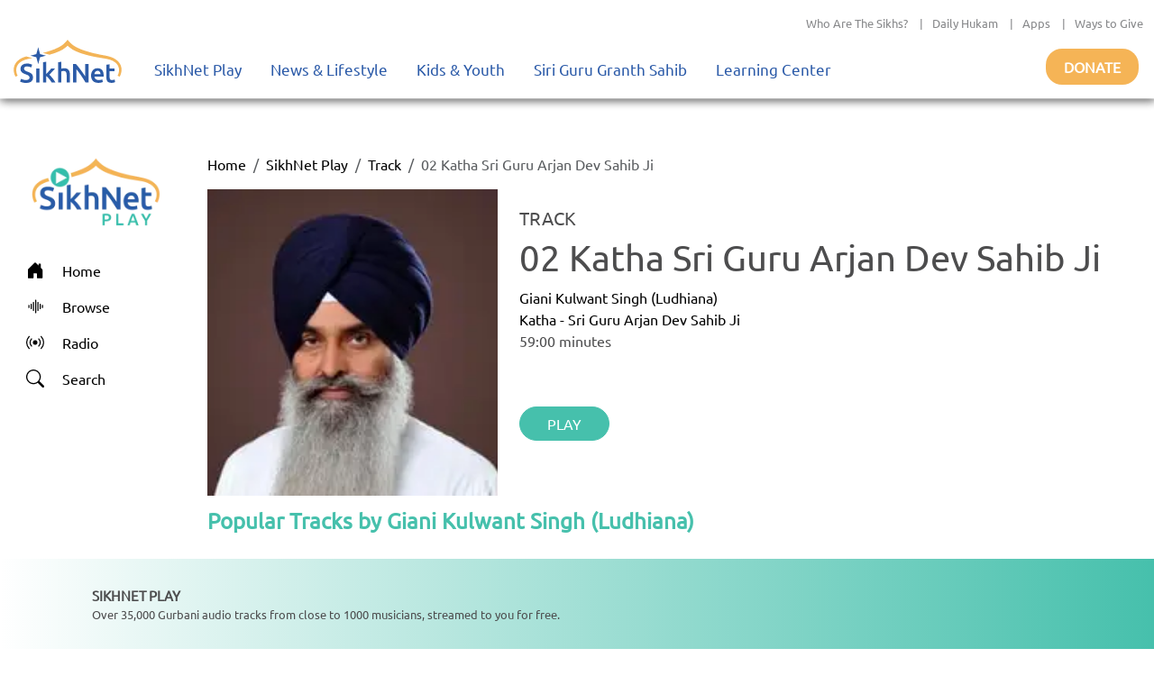

--- FILE ---
content_type: text/html; charset=utf-8
request_url: https://play.sikhnet.com/track/02-katha-sri-guru-arjan-dev-sahib-ji
body_size: 12013
content:
<!DOCTYPE html><html><head><meta charSet="utf-8" data-next-head=""/><meta name="viewport" content="initial-scale=1.0, width=device-width" data-next-head=""/><link rel="icon" href="/favicon.ico" data-next-head=""/><title data-next-head="">02 Katha Sri Guru Arjan Dev Sahib Ji - Giani Kulwant Singh (Ludhiana) - Play &amp; Download for Free - SikhNet Play</title><link rel="canonical" href="https://play.sikhnet.com/track/02-katha-sri-guru-arjan-dev-sahib-ji" data-next-head=""/><meta property="og:url" content="https://play.sikhnet.com/track/02-katha-sri-guru-arjan-dev-sahib-ji" data-next-head=""/><meta property="og:title" content="02 Katha Sri Guru Arjan Dev Sahib Ji - Giani Kulwant Singh (Ludhiana) - Play &amp; Download for Free - SikhNet Play" data-next-head=""/><meta property="og:type" content="article" data-next-head=""/><meta property="og:image" content="https://v1-images.sikhnet.io/gurbani/artists/images/Giani-kulwant-singh-ludhiana-2_0.jpg" data-next-head=""/><meta property="og:description" content="02 Katha Sri Guru Arjan Dev Sahib Ji | SikhNet Play Track" data-next-head=""/><meta name="description" content="02 Katha Sri Guru Arjan Dev Sahib Ji | SikhNet Play Track" data-next-head=""/><link data-next-font="" rel="preconnect" href="/" crossorigin="anonymous"/><link rel="preload" href="/_next/static/chunks/d6eb9a9b97f0598a.css" as="style"/><link rel="preload" href="/_next/static/chunks/a87916f933b8012c.css" as="style"/><link rel="preload" href="/_next/static/chunks/99bc0bffb5a857f5.css" as="style"/><link rel="preload" href="/_next/static/chunks/3597337fea47d557.css" as="style"/><link rel="preload" href="/_next/static/chunks/6029f433b691183a.css" as="style"/><link rel="preload" href="/_next/static/chunks/8467202663a0092e.css" as="style"/><script type="application/ld+json" data-next-head="">
      {
        "@context": "http://schema.org",
        "@type": "Organization",
        "url": "https://sikhnet.com",
        "@id": "https://sikhnet.com",
        "logo": "https://www.sikhnet.com/sites/all/themes/sikhnet_ninja/img/sikhnet-logo.svg?v=s0ztn1",
        "name" : "SikhNet",
        "sameAs" : [
          "https://www.facebook.com/sikhnet/","https://www.instagram.com/sikhnet/","https://twitter.com/sikhnet/","https://www.youtube.com/sikhnet/"
        ]
      }
      </script><script type="application/ld+json" data-next-head="">
      [{"@context":"https://schema.org","@type":"SiteNavigationElement","name":"Home","url":"https://play.sikhnet.com"},
      {"@context":"https://schema.org","@type":"SiteNavigationElement","name":"Browse","url":"https://play.sikhnet.com/browse"},
      {"@context":"https://schema.org","@type":"SiteNavigationElement","name":"Radio","url":"https://play.sikhnet.com/radio"},
      {"@context":"https://schema.org","@type":"SiteNavigationElement","name":"Search","url":"https://play.sikhnet.com/search"}]
      </script><script type="application/ld+json" data-next-head="">{"@context":"https://schema.org","@type":"WebPage","name":"SikhNet Play","description":"02 Katha Sri Guru Arjan Dev Sahib Ji - Giani Kulwant Singh (Ludhiana) - Play & Download for Free - SikhNet Play","url":"https://play.sikhnet.com/track/02-katha-sri-guru-arjan-dev-sahib-ji","publisher":{"@type":"Organization","name":"SikhNet","logo":{"@type":"ImageObject","contentUrl":"https://www.sikhnet.com/sites/all/themes/sikhnet_ninja/img/sikhnet-logo.svg?v=s0ztn1"}}}</script><script type="application/ld+json" data-next-head="">{"@context":"https://schema.org","@type":"BreadcrumbList","itemListElement":[{"@type":"ListItem","position":1,"name":"SikhNet Play","item":"https://play.sikhnet.com/"},{"@type":"ListItem","position":2,"name":"Track","item":"https://play.sikhnet.com/browse"},{"@type":"ListItem","position":3,"name":"02 Katha Sri Guru Arjan Dev Sahib Ji","item":"https://play.sikhnet.com/track/02-katha-sri-guru-arjan-dev-sahib-ji"}]}</script><script type="application/ld+json" data-next-head="">{"@context":"https://schema.org","@type":"MusicRecording","name":"02 Katha Sri Guru Arjan Dev Sahib Ji","url":"https://play.sikhnet.com/track/02-katha-sri-guru-arjan-dev-sahib-ji","@id":"https://play.sikhnet.com/track/02-katha-sri-guru-arjan-dev-sahib-ji","image":"https://www.sikhnet.com/files/gurbani/artists/images/Giani-kulwant-singh-ludhiana-2_0.jpg","duration":"PT0S","byArtist":{"@type":"Person","name":"Giani Kulwant Singh (Ludhiana)"}}</script><link rel="stylesheet" href="/_next/static/chunks/d6eb9a9b97f0598a.css" data-n-g=""/><link rel="stylesheet" href="/_next/static/chunks/a87916f933b8012c.css" data-n-g=""/><link rel="stylesheet" href="/_next/static/chunks/99bc0bffb5a857f5.css" data-n-g=""/><link rel="stylesheet" href="/_next/static/chunks/3597337fea47d557.css" data-n-p=""/><link rel="stylesheet" href="/_next/static/chunks/6029f433b691183a.css" data-n-p=""/><link rel="stylesheet" href="/_next/static/chunks/8467202663a0092e.css" data-n-p=""/><noscript data-n-css=""></noscript><script src="/_next/static/chunks/59afde0820d88f2c.js" defer="" type="4798e9314e1f2cd3344988cd-text/javascript"></script><script src="/_next/static/chunks/70d72479bf1e4114.js" defer="" type="4798e9314e1f2cd3344988cd-text/javascript"></script><script src="/_next/static/chunks/b99edb2768ebbaae.js" defer="" type="4798e9314e1f2cd3344988cd-text/javascript"></script><script src="/_next/static/chunks/5e59b92c7144dcf1.js" defer="" type="4798e9314e1f2cd3344988cd-text/javascript"></script><script src="/_next/static/chunks/turbopack-e4fa7a954519c1d7.js" defer="" type="4798e9314e1f2cd3344988cd-text/javascript"></script><script src="/_next/static/chunks/8e8361dcc3c21336.js" defer="" type="4798e9314e1f2cd3344988cd-text/javascript"></script><script src="/_next/static/chunks/6603132bb4ff458d.js" defer="" type="4798e9314e1f2cd3344988cd-text/javascript"></script><script src="/_next/static/chunks/bc34640c63127093.js" defer="" type="4798e9314e1f2cd3344988cd-text/javascript"></script><script src="/_next/static/chunks/f22a578ffca9e643.js" defer="" type="4798e9314e1f2cd3344988cd-text/javascript"></script><script src="/_next/static/chunks/3af7aa7c57f06663.js" defer="" type="4798e9314e1f2cd3344988cd-text/javascript"></script><script src="/_next/static/chunks/3b1c0c0fa940a644.js" defer="" type="4798e9314e1f2cd3344988cd-text/javascript"></script><script src="/_next/static/chunks/32a5d0e0e7470e30.js" defer="" type="4798e9314e1f2cd3344988cd-text/javascript"></script><script src="/_next/static/chunks/303e4b5a471c8e03.js" defer="" type="4798e9314e1f2cd3344988cd-text/javascript"></script><script src="/_next/static/chunks/b9a44957dd75e397.js" defer="" type="4798e9314e1f2cd3344988cd-text/javascript"></script><script src="/_next/static/chunks/1a028000ddcd7335.js" defer="" type="4798e9314e1f2cd3344988cd-text/javascript"></script><script src="/_next/static/chunks/508d0e84a486c827.js" defer="" type="4798e9314e1f2cd3344988cd-text/javascript"></script><script src="/_next/static/chunks/435c9af944689fca.js" defer="" type="4798e9314e1f2cd3344988cd-text/javascript"></script><script src="/_next/static/chunks/turbopack-d200551c8ca08d6d.js" defer="" type="4798e9314e1f2cd3344988cd-text/javascript"></script><script src="/_next/static/8cFRoOeHjQePcTExhth43/_ssgManifest.js" defer="" type="4798e9314e1f2cd3344988cd-text/javascript"></script><script src="/_next/static/8cFRoOeHjQePcTExhth43/_buildManifest.js" defer="" type="4798e9314e1f2cd3344988cd-text/javascript"></script></head><body><div id="__next"><style>
    #nprogress {
      pointer-events: none;
    }
    #nprogress .bar {
      background: #46c0ac;
      position: fixed;
      z-index: 9999;
      top: 0;
      left: 0;
      width: 100%;
      height: 3px;
    }
    #nprogress .peg {
      display: block;
      position: absolute;
      right: 0px;
      width: 100px;
      height: 100%;
      box-shadow: 0 0 10px #46c0ac, 0 0 5px #46c0ac;
      opacity: 1;
      -webkit-transform: rotate(3deg) translate(0px, -4px);
      -ms-transform: rotate(3deg) translate(0px, -4px);
      transform: rotate(3deg) translate(0px, -4px);
    }
    #nprogress .spinner {
      display: block;
      position: fixed;
      z-index: 1031;
      top: 15px;
      right: 15px;
    }
    #nprogress .spinner-icon {
      width: 18px;
      height: 18px;
      box-sizing: border-box;
      border: solid 2px transparent;
      border-top-color: #46c0ac;
      border-left-color: #46c0ac;
      border-radius: 50%;
      -webkit-animation: nprogresss-spinner 400ms linear infinite;
      animation: nprogress-spinner 400ms linear infinite;
    }
    .nprogress-custom-parent {
      overflow: hidden;
      position: relative;
    }
    .nprogress-custom-parent #nprogress .spinner,
    .nprogress-custom-parent #nprogress .bar {
      position: absolute;
    }
    @-webkit-keyframes nprogress-spinner {
      0% {
        -webkit-transform: rotate(0deg);
      }
      100% {
        -webkit-transform: rotate(360deg);
      }
    }
    @keyframes nprogress-spinner {
      0% {
        transform: rotate(0deg);
      }
      100% {
        transform: rotate(360deg);
      }
    }
  </style><div class="layout-module___1lhUW__container"><header class="Header-module__arFiJq__sikhNetPlayHeader masthead mb-auto"><nav class="navbar navbar-expand navbar-light"><div class="Header-module__arFiJq__sikhNetPlayHeaderContainer"><div class="top-bar "><div class="container-fluid"><div class="row"><div class="col-sm-12"><p class="top-nav"><a target="_blank" rel="noreferrer" href="https://www.sikhnet.com/pages/who-are-sikhs-what-is-sikhism">Who Are The Sikhs?</a> |<a target="_blank" rel="noreferrer" href="https://www.sikhnet.com/hukam">Daily Hukam</a> |<a target="_blank" rel="noreferrer" href="https://www.sikhnet.com/apps">Apps</a> |<a target="_blank" rel="noreferrer" href="https://www.sikhnet.com/get-involved">Ways to Give</a></p></div></div></div></div><div class="second-bar "><div class="container-fluid navigation-container anniversary"><div class="navbar-header"><div class="d-none d-xl-block g-0"><a class="navbar-brand" href="https://www.sikhnet.com"><div class="header-logo"><img alt="SikhNet Logo" loading="lazy" width="120" height="48" decoding="async" data-nimg="1" style="color:transparent" src="/_next/static/media/sikhnet-logo.3295e913.svg"/></div></a></div><div class="d-flex d-xl-none g-0"><div class="d-flex align-content-center navbar-toggle-container"><button type="button" class="navbar-toggle collapsed" data-toggle="collapse" data-target="#navbar" aria-expanded="false" aria-controls="navbar"><span class="sr-only">Toggle navigation</span><span class="icon-bar"></span><span class="icon-bar"></span><span class="icon-bar"></span></button></div><div><a href="/"><div class="header-logo"><img alt="SikhNet Play Logo" loading="lazy" width="120" height="65" decoding="async" data-nimg="1" style="color:transparent" srcSet="/_next/image?url=%2F_next%2Fstatic%2Fmedia%2FSikhNetPlay-Logo.0107479c.png&amp;w=128&amp;q=75 1x, /_next/image?url=%2F_next%2Fstatic%2Fmedia%2FSikhNetPlay-Logo.0107479c.png&amp;w=256&amp;q=75 2x" src="/_next/image?url=%2F_next%2Fstatic%2Fmedia%2FSikhNetPlay-Logo.0107479c.png&amp;w=256&amp;q=75"/></div></a></div></div><div id="navbar" class="navbar-collapse collapse "><ul class="menu nav navbar-nav"><li class="row-close-button"><a href="#" class="navbar-toggle" data-toggle="collapse" data-target="#navbar" aria-expanded="true" aria-controls="navbar"><span>X</span></a></li><li class="dropdown"><a title="" href="/">SikhNet Play<span class="caret"></span></a><ul class="dropdown-menu clearfix"><li><ul><li class="first leaf"><a target="_blank" rel="noreferrer" href="https://www.sikhnet.com/diamonds-eternity-gurbani-classics" title="">Diamonds of Eternity: Gurbani Classics</a></li><li class="leaf"><a href="/radio">Radio</a></li><li class="leaf"><a href="/browse/artist-directory">Artists Directory</a></li><li class="leaf"><a target="_blank" rel="noreferrer" href="https://www.sikhnet.com/gurbani/mobile" title="">Mobile App</a></li><li class="leaf"><a target="_blank" rel="noreferrer" href="https://www.sikhnet.com/gurbani/audio-upload" title="">Upload Gurbani</a></li></ul></li></ul></li><li class="dropdown"><a target="_blank" rel="noreferrer" href="https://www.sikhnet.com/news" title="">News &amp; Lifestyle<span class="caret"></span></a><ul class="dropdown-menu clearfix"><li><ul><li class="dropdown"><a target="_blank" rel="noreferrer" href="https://www.sikhnet.com/news/pulse-panth" title="Pulse of the Panth">Pulse of the Panth<span class="caret"></span></a><ul class="dropdown-menu clearfix"><li><ul><li class=""><a target="_blank" rel="noreferrer" href="https://www.sikhnet.com/news/current-events" title="Current Events">Current Events</a></li><li class=""><a target="_blank" rel="noreferrer" href="https://www.sikhnet.com/news/perspectives" title="Perspectives">Perspectives</a></li><li class=""><a target="_blank" rel="noreferrer" href="https://www.sikhnet.com/news/art-entertainment" title="Art &amp; Entertainment">Art &amp; Entertainment</a></li><li class=""><a target="_blank" rel="noreferrer" href="https://www.sikhnet.com/news/community-events" title="Community Events">Community Events</a> </li><li class=""><a target="_blank" rel="noreferrer" href="https://www.sikhnet.com/news/interfaith" title="Interfaith">Interfaith</a></li><li class=""><a target="_blank" rel="noreferrer" href="https://www.sikhnet.com/IRF" title="International Religious Freedom">International Religious Freedom</a></li><li class=""><a target="_blank" rel="noreferrer" href="https://www.sikhnet.com/news/environment" title="Environment">Environment</a></li></ul></li></ul></li><li class="dropdown"><a target="_blank" rel="noreferrer" href="https://www.sikhnet.com/news/spirituality" title="Spirituality">Spirituality<span class="caret"></span></a><ul class="dropdown-menu clearfix"><li><ul><li class=""><a target="_blank" rel="noreferrer" href="https://www.sikhnet.com/news/sacredness-gurbani" title="Sacredness of Gurbani">Sacredness of Gurbani</a></li><li class=""><a target="_blank" rel="noreferrer" href="https://www.sikhnet.com/news/sikhi-modern-world" title="Sikhi in the Modern World">Sikhi in the Modern World</a></li><li class=""><a target="_blank" rel="noreferrer" href="https://www.sikhnet.com/news/spiritual-living" title="Spiritual Living">Spiritual Living</a></li><li class=""><a target="_blank" rel="noreferrer" href="https://www.sikhnet.com/news/simran-and-meditation" title="Simran and Meditation">Simran and Meditation</a></li></ul></li></ul></li><li class="dropdown"><a target="_blank" rel="noreferrer" href="https://www.sikhnet.com/news/identity" title="Identity">Identity<span class="caret"></span></a><ul class="dropdown-menu clearfix"><li><ul><li class=""><a target="_blank" rel="noreferrer" href="https://www.sikhnet.com/news/sikh-identity" title="Sikh Identity">Sikh Identity</a></li><li class=""><a target="_blank" rel="noreferrer" href="https://www.sikhnet.com/news/sikh-celebrations" title="Sikh Celebrations">Sikh Celebrations</a></li><li class=""><a target="_blank" rel="noreferrer" href="https://www.sikhnet.com/news/sikh-history-and-heritage" title="Sikh History and Heritage">Sikh History and Heritage</a></li><li class=""><a target="_blank" rel="noreferrer" href="https://www.sikhnet.com/news/notable-sikhs" title="Notable Sikhs">Notable Sikhs</a></li><li class=""><a target="_blank" rel="noreferrer" href="https://www.sikhnet.com/news/outreach-and-seva" title="Outreach and Seva">Outreach and Seva</a></li><li class=""><a target="_blank" rel="noreferrer" href="https://www.sikhnet.com/news/sikhi-worldwide" title="Sikhi Worldwide">Sikhi Worldwide</a></li><li class=""><a target="_blank" rel="noreferrer" href="https://www.sikhnet.com/news/sikh-warrior" title="Sikh Warrior">Sikh Warrior</a></li><li class=""><a target="_blank" rel="noreferrer" href="https://www.sikhnet.com/news/shaabash" title="Shaabash">Shaabash</a></li></ul></li></ul></li><li class="dropdown"><a target="_blank" rel="noreferrer" href="https://www.sikhnet.com/news/wellness" title="Wellness">Wellness<span class="caret"></span></a><ul class="dropdown-menu clearfix"><li><ul><li class=""><a target="_blank" rel="noreferrer" href="https://www.sikhnet.com/news/body-mind-and-soul" title="Body, Mind and Soul">Body, Mind and Soul</a></li><li class=""><a target="_blank" rel="noreferrer" href="https://www.sikhnet.com/news/family-relationships" title="Family &amp; Relationships">Family &amp; Relationships</a></li></ul></li></ul></li><li class="dropdown"><a target="_blank" rel="noreferrer" href="https://www.sikhnet.com/news/life" title="Life">Life<span class="caret"></span></a><ul class="dropdown-menu clearfix"><li><ul><li class=""><a target="_blank" rel="noreferrer" href="https://www.sikhnet.com/news/singh" title="Singh">Singh</a></li><li class=""><a target="_blank" rel="noreferrer" href="https://www.sikhnet.com/news/kaur" title="Kaur">Kaur</a></li><li class=""><a target="_blank" rel="noreferrer" href="https://www.sikhnet.com/news/teens" title="Teens">Teens</a></li><li class=""><a target="_blank" rel="noreferrer" href="https://www.sikhnet.com/news/youth" title="Youth">Youth</a></li><li class=""><a target="_blank" rel="noreferrer" href="https://www.sikhnet.com/news/education-career" title="Education &amp; Career">Education &amp; Career</a></li></ul></li></ul></li></ul></li></ul></li><li class="dropdown"><a target="_blank" rel="noreferrer" href="https://www.sikhnet.com/kids-youth">Kids &amp; Youth<span class="caret"></span></a><ul class="dropdown-menu clearfix"><li><ul><li class="first leaf"><a target="_blank" rel="noreferrer" href="https://www.sikhnet.com/stories" title="">Animated Stories</a></li><li class="leaf"><a target="_blank" rel="noreferrer" href="https://www.sikhnet.com/filmfestival" title="SikhNet Youth Online Film Festival">Film Festival</a></li><li class="last leaf"><a target="_blank" rel="noreferrer" href="https://kaur.sikhnet.com/">KAUR Movie</a></li></ul></li></ul></li><li class="dropdown"><a target="_blank" rel="noreferrer" href="https://www.sikhnet.com/Siri-Guru-Granth-Sahib">Siri Guru Granth Sahib<span class="caret"></span></a><ul class="dropdown-menu clearfix"><li><ul><li class="first leaf"><a target="_blank" rel="noreferrer" href="https://www.sikhnet.com/Siri-Guru-Granth-Sahib#tab-search" title="">Search</a></li><li class="leaf"><a target="_blank" rel="noreferrer" href="https://www.sikhnet.com/Siri-Guru-Granth-Sahib#tab-read" title="">Read</a></li><li class="leaf"><a target="_blank" rel="noreferrer" href="https://www.sikhnet.com/Siri-Guru-Granth-Sahib#tab-listen" title="">Listen</a></li><li class="leaf"><a target="_blank" rel="noreferrer" href="https://www.sikhnet.com/Siri-Guru-Granth-Sahib#tab-learn" title="">Learn</a></li><li class="leaf"><a target="_blank" rel="noreferrer" href="https://www.sikhnet.com/Siri-Guru-Granth-Sahib#tab-resources" title="Other Resources">Other Resources</a></li><li class="leaf"><a target="_blank" rel="noreferrer" href="https://www.sikhnet.com/siri-guru-granth-sahib-w-english-translation">SGGS 5 Volume Set</a></li><li class="leaf"><a target="_blank" rel="noreferrer" href="https://www.sikhnet.com/banis">Nitnem Banis</a></li><li class="leaf"><a target="_blank" rel="noreferrer" href="https://www.sikhnet.com/hukam" title="Daily Hukamnama from Sri Darbar Sahib Amritsar (Golden Temple)">Daily Hukamnama</a></li><li class="leaf"><a target="_blank" rel="noreferrer" href="https://www.sikhnet.com/hukam/personal" title="Take a personal hukamnama to receive guidance from the words of the Siri Guru Granth Sahib.">Take a Personal Hukam</a></li><li class="leaf"><a target="_blank" rel="noreferrer" href="https://www.sikhnet.com/pages/what-is-a-hukamnama" title="Reading from the Siri Guru Granth Sahib when one needs spiritual advice.">What is a Hukamnama?</a></li><li class="last leaf"><a target="_blank" rel="noreferrer" href="https://www.sikhnet.com/pages/sikh-gurpurab-calendar" title="">Gurpurab Calendar</a></li></ul></li></ul></li><li class="dropdown"><a class="nolink" target="_blank" rel="noreferrer" href="https://learn.sikhnet.com">Learning Center<span class="caret"></span></a><ul class="dropdown-menu clearfix"><li><ul><li class="first leaf"><a target="_blank" rel="noreferrer" href="https://learn.sikhnet.com/p/normalizing-grief" title="">Normalizing Grief Mini-series</a></li><li class="leaf"><a target="_blank" rel="noreferrer" href="https://learn.sikhnet.com/p/deepening-your-personal-relationship-with-guru" title="">Deepening Your Personal Relationship with the Guru</a></li><li class="leaf"><a target="_blank" rel="noreferrer" href="https://learn.sikhnet.com/p/amrit-vela-awakening/" title="Free Online Course">Amrit Vela Awakening</a></li><li class="leaf"><a target="_blank" rel="noreferrer" href="https://learn.sikhnet.com/p/the-universe-is-your-university" title="Free Online Course">The Universe is Your University</a></li><li class="leaf"><a target="_blank" rel="noreferrer" href="https://learn.sikhnet.com/p/why-am-i-a-sikh/" title="Exploring Your Identity &amp; Purpose">Why am I a Sikh?</a></li><li class="leaf"><a target="_blank" rel="noreferrer" href="https://learn.sikhnet.com/p/finding-peace-healing-trauma-and-loss" title="">Finding Peace: Healing Trauma &amp; Loss</a></li><li class="leaf"><a target="_blank" rel="noreferrer" href="https://learn.sikhnet.com/p/coping-with-grief" title="Grieving effectively is the key to regaining Chardi Kalaa during these chaotic times.">Coping With Grief</a></li><li class="leaf"><a target="_blank" rel="noreferrer" href="https://www.youtube.com/sikhnet" title="Inspirational videos on all topics related to Sikhi and Spirituality">Inspirational Videos</a></li><li class="leaf"><a target="_blank" rel="noreferrer" href="https://learn.sikhnet.com/courses" title="">View All Learning Center Courses</a></li><li class="leaf"><a target="_blank" rel="noreferrer" href="https://www.sikhnet.com/pages/sikh-history" title="">Sikh History</a></li><li class="leaf"><a target="_blank" rel="noreferrer" href="https://www.sikhiwiki.org/" title="">Sikhi Wiki</a></li><li class="last leaf"><a target="_blank" rel="noreferrer" href="https://www.sikhnet.com/pages/sikhnet-scholar-series" title="A series of Lectures">The SikhNet Scholar Series</a></li></ul></li></ul></li><li class="search-container"></li></ul></div><div class="donate-button-container"><div class="donate-button"><a target="_blank" rel="noreferrer" href="https://www.sikhnet.com/get-involved?form=FRU2025GEN">Donate</a></div></div></div></div></div></div></nav><div id="page-main-header"><div></div><div></div><div></div></div></header><main class="layout-module___1lhUW__contentContainer"><div class="container-fluid"><div class="row"><div class="d-none d-xl-block g-0 layout-module___1lhUW__gmcNav col-xl-2"><div class="layout-module___1lhUW__gmcMenuContainer"><div class="layout-module___1lhUW__gmcMenuBrandIconContainer"><a class="layout-module___1lhUW__gmcMenuBrand" href="/"><div class="layout-module___1lhUW__gmcMenuBrandIcon"><img alt="SikhNet Play Logo" loading="lazy" width="360" height="196" decoding="async" data-nimg="1" style="color:transparent" srcSet="/_next/image?url=%2F_next%2Fstatic%2Fmedia%2FSikhNetPlay-Logo.0107479c.png&amp;w=384&amp;q=75 1x, /_next/image?url=%2F_next%2Fstatic%2Fmedia%2FSikhNetPlay-Logo.0107479c.png&amp;w=750&amp;q=75 2x" src="/_next/image?url=%2F_next%2Fstatic%2Fmedia%2FSikhNetPlay-Logo.0107479c.png&amp;w=750&amp;q=75"/></div></a></div><div class="vstack"><a class="layout-module___1lhUW__gmcMenuItem " href="/"><div class="layout-module___1lhUW__gmcMenuIcon"><svg stroke="currentColor" fill="currentColor" stroke-width="0" viewBox="0 0 16 16" height="20" width="20" xmlns="http://www.w3.org/2000/svg"><path d="M6.5 14.5v-3.505c0-.245.25-.495.5-.495h2c.25 0 .5.25.5.5v3.5a.5.5 0 0 0 .5.5h4a.5.5 0 0 0 .5-.5v-7a.5.5 0 0 0-.146-.354L13 5.793V2.5a.5.5 0 0 0-.5-.5h-1a.5.5 0 0 0-.5.5v1.293L8.354 1.146a.5.5 0 0 0-.708 0l-6 6A.5.5 0 0 0 1.5 7.5v7a.5.5 0 0 0 .5.5h4a.5.5 0 0 0 .5-.5"></path></svg></div><div>Home</div></a><a class="layout-module___1lhUW__gmcMenuItem " href="/browse"><div class="layout-module___1lhUW__gmcMenuIcon"><svg stroke="currentColor" fill="currentColor" stroke-width="0" viewBox="0 0 16 16" height="20" width="20" xmlns="http://www.w3.org/2000/svg"><path fill-rule="evenodd" d="M8.5 2a.5.5 0 0 1 .5.5v11a.5.5 0 0 1-1 0v-11a.5.5 0 0 1 .5-.5m-2 2a.5.5 0 0 1 .5.5v7a.5.5 0 0 1-1 0v-7a.5.5 0 0 1 .5-.5m4 0a.5.5 0 0 1 .5.5v7a.5.5 0 0 1-1 0v-7a.5.5 0 0 1 .5-.5m-6 1.5A.5.5 0 0 1 5 6v4a.5.5 0 0 1-1 0V6a.5.5 0 0 1 .5-.5m8 0a.5.5 0 0 1 .5.5v4a.5.5 0 0 1-1 0V6a.5.5 0 0 1 .5-.5m-10 1A.5.5 0 0 1 3 7v2a.5.5 0 0 1-1 0V7a.5.5 0 0 1 .5-.5m12 0a.5.5 0 0 1 .5.5v2a.5.5 0 0 1-1 0V7a.5.5 0 0 1 .5-.5"></path></svg></div><div>Browse</div></a><a class="layout-module___1lhUW__gmcMenuItem " href="/radio"><div class="layout-module___1lhUW__gmcMenuIcon"><svg stroke="currentColor" fill="currentColor" stroke-width="0" viewBox="0 0 16 16" height="20" width="20" xmlns="http://www.w3.org/2000/svg"><path d="M3.05 3.05a7 7 0 0 0 0 9.9.5.5 0 0 1-.707.707 8 8 0 0 1 0-11.314.5.5 0 0 1 .707.707m2.122 2.122a4 4 0 0 0 0 5.656.5.5 0 1 1-.708.708 5 5 0 0 1 0-7.072.5.5 0 0 1 .708.708m5.656-.708a.5.5 0 0 1 .708 0 5 5 0 0 1 0 7.072.5.5 0 1 1-.708-.708 4 4 0 0 0 0-5.656.5.5 0 0 1 0-.708m2.122-2.12a.5.5 0 0 1 .707 0 8 8 0 0 1 0 11.313.5.5 0 0 1-.707-.707 7 7 0 0 0 0-9.9.5.5 0 0 1 0-.707zM10 8a2 2 0 1 1-4 0 2 2 0 0 1 4 0"></path></svg></div><div>Radio</div></a><a class="layout-module___1lhUW__gmcMenuItem " href="/search"><div class="layout-module___1lhUW__gmcMenuIcon"><svg stroke="currentColor" fill="currentColor" stroke-width="0" viewBox="0 0 16 16" height="20" width="20" xmlns="http://www.w3.org/2000/svg"><path d="M11.742 10.344a6.5 6.5 0 1 0-1.397 1.398h-.001q.044.06.098.115l3.85 3.85a1 1 0 0 0 1.415-1.414l-3.85-3.85a1 1 0 0 0-.115-.1zM12 6.5a5.5 5.5 0 1 1-11 0 5.5 5.5 0 0 1 11 0"></path></svg></div><div>Search</div></a></div></div></div><div class="g-0 layout-module___1lhUW__gmcContentContainer col-xl-10"><div class="container-fluid"><nav aria-label="breadcrumb"><ol class="breadcrumb"><li class="breadcrumb-item"><a href="/">Home</a></li><li class="breadcrumb-item"><a href="/">SikhNet Play</a></li><li class="breadcrumb-item"><a href="/browse">Track</a></li><li class="breadcrumb-item active" aria-current="page">02 Katha Sri Guru Arjan Dev Sahib Ji</li></ol></nav><div class="text-center text-xl-start row"><div class="col-xxl-3 col-xl-4 col-lg-12"><div><img alt="02 Katha Sri Guru Arjan Dev Sahib Ji" loading="lazy" width="350" height="350" decoding="async" data-nimg="1" class="TrackPage-module__ztv70a__imageStyle" style="color:transparent;background-size:cover;background-position:50% 50%;background-repeat:no-repeat;background-image:url(&quot;data:image/svg+xml;charset=utf-8,%3Csvg xmlns=&#x27;http://www.w3.org/2000/svg&#x27; viewBox=&#x27;0 0 350 350&#x27;%3E%3Cfilter id=&#x27;b&#x27; color-interpolation-filters=&#x27;sRGB&#x27;%3E%3CfeGaussianBlur stdDeviation=&#x27;20&#x27;/%3E%3CfeColorMatrix values=&#x27;1 0 0 0 0 0 1 0 0 0 0 0 1 0 0 0 0 0 100 -1&#x27; result=&#x27;s&#x27;/%3E%3CfeFlood x=&#x27;0&#x27; y=&#x27;0&#x27; width=&#x27;100%25&#x27; height=&#x27;100%25&#x27;/%3E%3CfeComposite operator=&#x27;out&#x27; in=&#x27;s&#x27;/%3E%3CfeComposite in2=&#x27;SourceGraphic&#x27;/%3E%3CfeGaussianBlur stdDeviation=&#x27;20&#x27;/%3E%3C/filter%3E%3Cimage width=&#x27;100%25&#x27; height=&#x27;100%25&#x27; x=&#x27;0&#x27; y=&#x27;0&#x27; preserveAspectRatio=&#x27;none&#x27; style=&#x27;filter: url(%23b);&#x27; href=&#x27;[data-uri]&#x27;/%3E%3C/svg%3E&quot;)" srcSet="/_next/image?url=https%3A%2F%2Fv1-images.sikhnet.io%2Fcdn-cgi%2Fimage%2Fwidth%3D500%2Cquality%3D75%2Fgurbani%2Fartists%2Fimages%2FGiani-kulwant-singh-ludhiana-2_0.jpg&amp;w=384&amp;q=75 1x, /_next/image?url=https%3A%2F%2Fv1-images.sikhnet.io%2Fcdn-cgi%2Fimage%2Fwidth%3D500%2Cquality%3D75%2Fgurbani%2Fartists%2Fimages%2FGiani-kulwant-singh-ludhiana-2_0.jpg&amp;w=750&amp;q=75 2x" src="/_next/image?url=https%3A%2F%2Fv1-images.sikhnet.io%2Fcdn-cgi%2Fimage%2Fwidth%3D500%2Cquality%3D75%2Fgurbani%2Fartists%2Fimages%2FGiani-kulwant-singh-ludhiana-2_0.jpg&amp;w=750&amp;q=75"/></div></div><div class="col-xl col-lg-12"><div class="TrackPage-module__ztv70a__trackTitleContainer row"><h5>TRACK</h5><h1>02 Katha Sri Guru Arjan Dev Sahib Ji</h1><a href="/artist/giani-kulwant-singh-ludhiana">Giani Kulwant Singh (Ludhiana)</a><a href="/album/katha-sri-guru-arjan-dev-sahib-ji">Katha - Sri Guru Arjan Dev Sahib Ji</a><p>59:00<!-- --> minutes</p></div><div class="TrackPage-module__ztv70a__trackActionBar row"><div class="justify-content-center justify-content-xl-start hstack gap-4"><button type="button" class="GmcUiWidgetStyles-module__LJCz7q__solidButton btn btn-success">PLAY</button></div></div></div></div><div class="row"><div class="GmcUiWidgetStyles-module__LJCz7q__stackedWidgetContainer container-fluid"><div class="GmcUiWidgetStyles-module__LJCz7q__widgetHeader row"><div class="col"><span class="GmcUiWidgetStyles-module__LJCz7q__widgetTitle">Popular Tracks by Giani Kulwant Singh (Ludhiana)</span></div></div><div><div class="GmcUiWidgetStyles-module__LJCz7q__rowsStackedWidgetContainer row"><div class="GmcUiWidgetStyles-module__LJCz7q__rowsStackedWidgetImageContainer col-md-1 col-3"><div class="GmcUiWidgetStyles-module__LJCz7q__rowsStackedWidgetTrackPlayIcon"><svg stroke="currentColor" fill="currentColor" stroke-width="0" viewBox="0 0 16 16" height="25" width="25" xmlns="http://www.w3.org/2000/svg"><path d="M16 8A8 8 0 1 1 0 8a8 8 0 0 1 16 0M6.79 5.093A.5.5 0 0 0 6 5.5v5a.5.5 0 0 0 .79.407l3.5-2.5a.5.5 0 0 0 0-.814z"></path></svg></div><img alt="Chotte Sahibzaade Shaheedi Part 2" loading="lazy" width="50" height="50" decoding="async" data-nimg="1" class="GmcUiWidgetStyles-module__LJCz7q__imageStyle" style="color:transparent;background-size:cover;background-position:50% 50%;background-repeat:no-repeat;background-image:url(&quot;data:image/svg+xml;charset=utf-8,%3Csvg xmlns=&#x27;http://www.w3.org/2000/svg&#x27; viewBox=&#x27;0 0 50 50&#x27;%3E%3Cfilter id=&#x27;b&#x27; color-interpolation-filters=&#x27;sRGB&#x27;%3E%3CfeGaussianBlur stdDeviation=&#x27;20&#x27;/%3E%3CfeColorMatrix values=&#x27;1 0 0 0 0 0 1 0 0 0 0 0 1 0 0 0 0 0 100 -1&#x27; result=&#x27;s&#x27;/%3E%3CfeFlood x=&#x27;0&#x27; y=&#x27;0&#x27; width=&#x27;100%25&#x27; height=&#x27;100%25&#x27;/%3E%3CfeComposite operator=&#x27;out&#x27; in=&#x27;s&#x27;/%3E%3CfeComposite in2=&#x27;SourceGraphic&#x27;/%3E%3CfeGaussianBlur stdDeviation=&#x27;20&#x27;/%3E%3C/filter%3E%3Cimage width=&#x27;100%25&#x27; height=&#x27;100%25&#x27; x=&#x27;0&#x27; y=&#x27;0&#x27; preserveAspectRatio=&#x27;none&#x27; style=&#x27;filter: url(%23b);&#x27; href=&#x27;[data-uri]&#x27;/%3E%3C/svg%3E&quot;)" srcSet="/_next/image?url=https%3A%2F%2Fv1-images.sikhnet.io%2Fcdn-cgi%2Fimage%2Fwidth%3D100%2Cquality%3D75%2Fgurbani%2Fartists%2Fimages%2FGiani-kulwant-singh-ludhiana-2_0.jpg&amp;w=64&amp;q=75 1x, /_next/image?url=https%3A%2F%2Fv1-images.sikhnet.io%2Fcdn-cgi%2Fimage%2Fwidth%3D100%2Cquality%3D75%2Fgurbani%2Fartists%2Fimages%2FGiani-kulwant-singh-ludhiana-2_0.jpg&amp;w=128&amp;q=75 2x" src="/_next/image?url=https%3A%2F%2Fv1-images.sikhnet.io%2Fcdn-cgi%2Fimage%2Fwidth%3D100%2Cquality%3D75%2Fgurbani%2Fartists%2Fimages%2FGiani-kulwant-singh-ludhiana-2_0.jpg&amp;w=128&amp;q=75"/></div><div class="GmcUiWidgetStyles-module__LJCz7q__stackedLabelTextContainer col-md-10 col-7"><div class="vstack gap-0"><div class="GmcUiWidgetStyles-module__LJCz7q__stackedLabelTitle  "><a href="/track/chotte-sahibzaade-shaheedi-part-2">Chotte Sahibzaade Shaheedi Part 2</a></div><div class="GmcUiWidgetStyles-module__LJCz7q__stackedLabelSubtitle">Giani Kulwant Singh (Ludhiana)</div></div></div><div class="GmcUiWidgetStyles-module__LJCz7q__stackedLabelRightContainer col-md-1 col-2"><div class="vstack gap-0"><div class="GmcUiWidgetStyles-module__LJCz7q__stackedLabelTime">48:05</div><div class="GmcUiWidgetStyles-module__LJCz7q__stackedEllipsisButton"><button type="button" class="GmcUiWidgetStyles-module__LJCz7q__stackedEllipsisButton btn btn-primary"><svg stroke="currentColor" fill="currentColor" stroke-width="0" viewBox="0 0 16 16" height="1em" width="1em" xmlns="http://www.w3.org/2000/svg"><path d="M3 9.5a1.5 1.5 0 1 1 0-3 1.5 1.5 0 0 1 0 3m5 0a1.5 1.5 0 1 1 0-3 1.5 1.5 0 0 1 0 3m5 0a1.5 1.5 0 1 1 0-3 1.5 1.5 0 0 1 0 3"></path></svg></button></div></div></div></div><div class="GmcUiWidgetStyles-module__LJCz7q__rowsStackedWidgetContainer row"><div class="GmcUiWidgetStyles-module__LJCz7q__rowsStackedWidgetImageContainer col-md-1 col-3"><div class="GmcUiWidgetStyles-module__LJCz7q__rowsStackedWidgetTrackPlayIcon"><svg stroke="currentColor" fill="currentColor" stroke-width="0" viewBox="0 0 16 16" height="25" width="25" xmlns="http://www.w3.org/2000/svg"><path d="M16 8A8 8 0 1 1 0 8a8 8 0 0 1 16 0M6.79 5.093A.5.5 0 0 0 6 5.5v5a.5.5 0 0 0 .79.407l3.5-2.5a.5.5 0 0 0 0-.814z"></path></svg></div><img alt="Katha Japji Sahib - Part 09" loading="lazy" width="50" height="50" decoding="async" data-nimg="1" class="GmcUiWidgetStyles-module__LJCz7q__imageStyle" style="color:transparent;background-size:cover;background-position:50% 50%;background-repeat:no-repeat;background-image:url(&quot;data:image/svg+xml;charset=utf-8,%3Csvg xmlns=&#x27;http://www.w3.org/2000/svg&#x27; viewBox=&#x27;0 0 50 50&#x27;%3E%3Cfilter id=&#x27;b&#x27; color-interpolation-filters=&#x27;sRGB&#x27;%3E%3CfeGaussianBlur stdDeviation=&#x27;20&#x27;/%3E%3CfeColorMatrix values=&#x27;1 0 0 0 0 0 1 0 0 0 0 0 1 0 0 0 0 0 100 -1&#x27; result=&#x27;s&#x27;/%3E%3CfeFlood x=&#x27;0&#x27; y=&#x27;0&#x27; width=&#x27;100%25&#x27; height=&#x27;100%25&#x27;/%3E%3CfeComposite operator=&#x27;out&#x27; in=&#x27;s&#x27;/%3E%3CfeComposite in2=&#x27;SourceGraphic&#x27;/%3E%3CfeGaussianBlur stdDeviation=&#x27;20&#x27;/%3E%3C/filter%3E%3Cimage width=&#x27;100%25&#x27; height=&#x27;100%25&#x27; x=&#x27;0&#x27; y=&#x27;0&#x27; preserveAspectRatio=&#x27;none&#x27; style=&#x27;filter: url(%23b);&#x27; href=&#x27;[data-uri]&#x27;/%3E%3C/svg%3E&quot;)" srcSet="/_next/image?url=https%3A%2F%2Fv1-images.sikhnet.io%2Fcdn-cgi%2Fimage%2Fwidth%3D100%2Cquality%3D75%2Fgurbani%2Fartists%2Fimages%2FGiani-kulwant-singh-ludhiana-2_0.jpg&amp;w=64&amp;q=75 1x, /_next/image?url=https%3A%2F%2Fv1-images.sikhnet.io%2Fcdn-cgi%2Fimage%2Fwidth%3D100%2Cquality%3D75%2Fgurbani%2Fartists%2Fimages%2FGiani-kulwant-singh-ludhiana-2_0.jpg&amp;w=128&amp;q=75 2x" src="/_next/image?url=https%3A%2F%2Fv1-images.sikhnet.io%2Fcdn-cgi%2Fimage%2Fwidth%3D100%2Cquality%3D75%2Fgurbani%2Fartists%2Fimages%2FGiani-kulwant-singh-ludhiana-2_0.jpg&amp;w=128&amp;q=75"/></div><div class="GmcUiWidgetStyles-module__LJCz7q__stackedLabelTextContainer col-md-10 col-7"><div class="vstack gap-0"><div class="GmcUiWidgetStyles-module__LJCz7q__stackedLabelTitle  "><a href="/track/katha-japji-sahib-part-09">Katha Japji Sahib - Part 09</a></div><div class="GmcUiWidgetStyles-module__LJCz7q__stackedLabelSubtitle">Giani Kulwant Singh (Ludhiana) - Katha Japji Sahib - Giani Kulwant Singh (Ludhiana)</div></div></div><div class="GmcUiWidgetStyles-module__LJCz7q__stackedLabelRightContainer col-md-1 col-2"><div class="vstack gap-0"><div class="GmcUiWidgetStyles-module__LJCz7q__stackedLabelTime">56:30</div><div class="GmcUiWidgetStyles-module__LJCz7q__stackedEllipsisButton"><button type="button" class="GmcUiWidgetStyles-module__LJCz7q__stackedEllipsisButton btn btn-primary"><svg stroke="currentColor" fill="currentColor" stroke-width="0" viewBox="0 0 16 16" height="1em" width="1em" xmlns="http://www.w3.org/2000/svg"><path d="M3 9.5a1.5 1.5 0 1 1 0-3 1.5 1.5 0 0 1 0 3m5 0a1.5 1.5 0 1 1 0-3 1.5 1.5 0 0 1 0 3m5 0a1.5 1.5 0 1 1 0-3 1.5 1.5 0 0 1 0 3"></path></svg></button></div></div></div></div><div class="GmcUiWidgetStyles-module__LJCz7q__rowsStackedWidgetContainer row"><div class="GmcUiWidgetStyles-module__LJCz7q__rowsStackedWidgetImageContainer col-md-1 col-3"><div class="GmcUiWidgetStyles-module__LJCz7q__rowsStackedWidgetTrackPlayIcon"><svg stroke="currentColor" fill="currentColor" stroke-width="0" viewBox="0 0 16 16" height="25" width="25" xmlns="http://www.w3.org/2000/svg"><path d="M16 8A8 8 0 1 1 0 8a8 8 0 0 1 16 0M6.79 5.093A.5.5 0 0 0 6 5.5v5a.5.5 0 0 0 .79.407l3.5-2.5a.5.5 0 0 0 0-.814z"></path></svg></div><img alt="Katha Japji Sahib - Part 32" loading="lazy" width="50" height="50" decoding="async" data-nimg="1" class="GmcUiWidgetStyles-module__LJCz7q__imageStyle" style="color:transparent;background-size:cover;background-position:50% 50%;background-repeat:no-repeat;background-image:url(&quot;data:image/svg+xml;charset=utf-8,%3Csvg xmlns=&#x27;http://www.w3.org/2000/svg&#x27; viewBox=&#x27;0 0 50 50&#x27;%3E%3Cfilter id=&#x27;b&#x27; color-interpolation-filters=&#x27;sRGB&#x27;%3E%3CfeGaussianBlur stdDeviation=&#x27;20&#x27;/%3E%3CfeColorMatrix values=&#x27;1 0 0 0 0 0 1 0 0 0 0 0 1 0 0 0 0 0 100 -1&#x27; result=&#x27;s&#x27;/%3E%3CfeFlood x=&#x27;0&#x27; y=&#x27;0&#x27; width=&#x27;100%25&#x27; height=&#x27;100%25&#x27;/%3E%3CfeComposite operator=&#x27;out&#x27; in=&#x27;s&#x27;/%3E%3CfeComposite in2=&#x27;SourceGraphic&#x27;/%3E%3CfeGaussianBlur stdDeviation=&#x27;20&#x27;/%3E%3C/filter%3E%3Cimage width=&#x27;100%25&#x27; height=&#x27;100%25&#x27; x=&#x27;0&#x27; y=&#x27;0&#x27; preserveAspectRatio=&#x27;none&#x27; style=&#x27;filter: url(%23b);&#x27; href=&#x27;[data-uri]&#x27;/%3E%3C/svg%3E&quot;)" srcSet="/_next/image?url=https%3A%2F%2Fv1-images.sikhnet.io%2Fcdn-cgi%2Fimage%2Fwidth%3D100%2Cquality%3D75%2Fgurbani%2Fartists%2Fimages%2FGiani-kulwant-singh-ludhiana-2_0.jpg&amp;w=64&amp;q=75 1x, /_next/image?url=https%3A%2F%2Fv1-images.sikhnet.io%2Fcdn-cgi%2Fimage%2Fwidth%3D100%2Cquality%3D75%2Fgurbani%2Fartists%2Fimages%2FGiani-kulwant-singh-ludhiana-2_0.jpg&amp;w=128&amp;q=75 2x" src="/_next/image?url=https%3A%2F%2Fv1-images.sikhnet.io%2Fcdn-cgi%2Fimage%2Fwidth%3D100%2Cquality%3D75%2Fgurbani%2Fartists%2Fimages%2FGiani-kulwant-singh-ludhiana-2_0.jpg&amp;w=128&amp;q=75"/></div><div class="GmcUiWidgetStyles-module__LJCz7q__stackedLabelTextContainer col-md-10 col-7"><div class="vstack gap-0"><div class="GmcUiWidgetStyles-module__LJCz7q__stackedLabelTitle  "><a href="/track/katha-japji-sahib-part-32">Katha Japji Sahib - Part 32</a></div><div class="GmcUiWidgetStyles-module__LJCz7q__stackedLabelSubtitle">Giani Kulwant Singh (Ludhiana) - Katha Japji Sahib - Giani Kulwant Singh (Ludhiana)</div></div></div><div class="GmcUiWidgetStyles-module__LJCz7q__stackedLabelRightContainer col-md-1 col-2"><div class="vstack gap-0"><div class="GmcUiWidgetStyles-module__LJCz7q__stackedLabelTime">56:18</div><div class="GmcUiWidgetStyles-module__LJCz7q__stackedEllipsisButton"><button type="button" class="GmcUiWidgetStyles-module__LJCz7q__stackedEllipsisButton btn btn-primary"><svg stroke="currentColor" fill="currentColor" stroke-width="0" viewBox="0 0 16 16" height="1em" width="1em" xmlns="http://www.w3.org/2000/svg"><path d="M3 9.5a1.5 1.5 0 1 1 0-3 1.5 1.5 0 0 1 0 3m5 0a1.5 1.5 0 1 1 0-3 1.5 1.5 0 0 1 0 3m5 0a1.5 1.5 0 1 1 0-3 1.5 1.5 0 0 1 0 3"></path></svg></button></div></div></div></div><div class="GmcUiWidgetStyles-module__LJCz7q__rowsStackedWidgetContainer row"><div class="GmcUiWidgetStyles-module__LJCz7q__rowsStackedWidgetImageContainer col-md-1 col-3"><div class="GmcUiWidgetStyles-module__LJCz7q__rowsStackedWidgetTrackPlayIcon"><svg stroke="currentColor" fill="currentColor" stroke-width="0" viewBox="0 0 16 16" height="25" width="25" xmlns="http://www.w3.org/2000/svg"><path d="M16 8A8 8 0 1 1 0 8a8 8 0 0 1 16 0M6.79 5.093A.5.5 0 0 0 6 5.5v5a.5.5 0 0 0 .79.407l3.5-2.5a.5.5 0 0 0 0-.814z"></path></svg></div><img alt="Katha Japji Sahib - Part 21" loading="lazy" width="50" height="50" decoding="async" data-nimg="1" class="GmcUiWidgetStyles-module__LJCz7q__imageStyle" style="color:transparent;background-size:cover;background-position:50% 50%;background-repeat:no-repeat;background-image:url(&quot;data:image/svg+xml;charset=utf-8,%3Csvg xmlns=&#x27;http://www.w3.org/2000/svg&#x27; viewBox=&#x27;0 0 50 50&#x27;%3E%3Cfilter id=&#x27;b&#x27; color-interpolation-filters=&#x27;sRGB&#x27;%3E%3CfeGaussianBlur stdDeviation=&#x27;20&#x27;/%3E%3CfeColorMatrix values=&#x27;1 0 0 0 0 0 1 0 0 0 0 0 1 0 0 0 0 0 100 -1&#x27; result=&#x27;s&#x27;/%3E%3CfeFlood x=&#x27;0&#x27; y=&#x27;0&#x27; width=&#x27;100%25&#x27; height=&#x27;100%25&#x27;/%3E%3CfeComposite operator=&#x27;out&#x27; in=&#x27;s&#x27;/%3E%3CfeComposite in2=&#x27;SourceGraphic&#x27;/%3E%3CfeGaussianBlur stdDeviation=&#x27;20&#x27;/%3E%3C/filter%3E%3Cimage width=&#x27;100%25&#x27; height=&#x27;100%25&#x27; x=&#x27;0&#x27; y=&#x27;0&#x27; preserveAspectRatio=&#x27;none&#x27; style=&#x27;filter: url(%23b);&#x27; href=&#x27;[data-uri]&#x27;/%3E%3C/svg%3E&quot;)" srcSet="/_next/image?url=https%3A%2F%2Fv1-images.sikhnet.io%2Fcdn-cgi%2Fimage%2Fwidth%3D100%2Cquality%3D75%2Fgurbani%2Fartists%2Fimages%2FGiani-kulwant-singh-ludhiana-2_0.jpg&amp;w=64&amp;q=75 1x, /_next/image?url=https%3A%2F%2Fv1-images.sikhnet.io%2Fcdn-cgi%2Fimage%2Fwidth%3D100%2Cquality%3D75%2Fgurbani%2Fartists%2Fimages%2FGiani-kulwant-singh-ludhiana-2_0.jpg&amp;w=128&amp;q=75 2x" src="/_next/image?url=https%3A%2F%2Fv1-images.sikhnet.io%2Fcdn-cgi%2Fimage%2Fwidth%3D100%2Cquality%3D75%2Fgurbani%2Fartists%2Fimages%2FGiani-kulwant-singh-ludhiana-2_0.jpg&amp;w=128&amp;q=75"/></div><div class="GmcUiWidgetStyles-module__LJCz7q__stackedLabelTextContainer col-md-10 col-7"><div class="vstack gap-0"><div class="GmcUiWidgetStyles-module__LJCz7q__stackedLabelTitle  "><a href="/track/katha-japji-sahib-part-21">Katha Japji Sahib - Part 21</a></div><div class="GmcUiWidgetStyles-module__LJCz7q__stackedLabelSubtitle">Giani Kulwant Singh (Ludhiana) - Katha Japji Sahib - Giani Kulwant Singh (Ludhiana)</div></div></div><div class="GmcUiWidgetStyles-module__LJCz7q__stackedLabelRightContainer col-md-1 col-2"><div class="vstack gap-0"><div class="GmcUiWidgetStyles-module__LJCz7q__stackedLabelTime">55:09</div><div class="GmcUiWidgetStyles-module__LJCz7q__stackedEllipsisButton"><button type="button" class="GmcUiWidgetStyles-module__LJCz7q__stackedEllipsisButton btn btn-primary"><svg stroke="currentColor" fill="currentColor" stroke-width="0" viewBox="0 0 16 16" height="1em" width="1em" xmlns="http://www.w3.org/2000/svg"><path d="M3 9.5a1.5 1.5 0 1 1 0-3 1.5 1.5 0 0 1 0 3m5 0a1.5 1.5 0 1 1 0-3 1.5 1.5 0 0 1 0 3m5 0a1.5 1.5 0 1 1 0-3 1.5 1.5 0 0 1 0 3"></path></svg></button></div></div></div></div><div class="GmcUiWidgetStyles-module__LJCz7q__rowsStackedWidgetContainer row"><div class="GmcUiWidgetStyles-module__LJCz7q__rowsStackedWidgetImageContainer col-md-1 col-3"><div class="GmcUiWidgetStyles-module__LJCz7q__rowsStackedWidgetTrackPlayIcon"><svg stroke="currentColor" fill="currentColor" stroke-width="0" viewBox="0 0 16 16" height="25" width="25" xmlns="http://www.w3.org/2000/svg"><path d="M16 8A8 8 0 1 1 0 8a8 8 0 0 1 16 0M6.79 5.093A.5.5 0 0 0 6 5.5v5a.5.5 0 0 0 .79.407l3.5-2.5a.5.5 0 0 0 0-.814z"></path></svg></div><img alt="Katha Japji Sahib - Part 17" loading="lazy" width="50" height="50" decoding="async" data-nimg="1" class="GmcUiWidgetStyles-module__LJCz7q__imageStyle" style="color:transparent;background-size:cover;background-position:50% 50%;background-repeat:no-repeat;background-image:url(&quot;data:image/svg+xml;charset=utf-8,%3Csvg xmlns=&#x27;http://www.w3.org/2000/svg&#x27; viewBox=&#x27;0 0 50 50&#x27;%3E%3Cfilter id=&#x27;b&#x27; color-interpolation-filters=&#x27;sRGB&#x27;%3E%3CfeGaussianBlur stdDeviation=&#x27;20&#x27;/%3E%3CfeColorMatrix values=&#x27;1 0 0 0 0 0 1 0 0 0 0 0 1 0 0 0 0 0 100 -1&#x27; result=&#x27;s&#x27;/%3E%3CfeFlood x=&#x27;0&#x27; y=&#x27;0&#x27; width=&#x27;100%25&#x27; height=&#x27;100%25&#x27;/%3E%3CfeComposite operator=&#x27;out&#x27; in=&#x27;s&#x27;/%3E%3CfeComposite in2=&#x27;SourceGraphic&#x27;/%3E%3CfeGaussianBlur stdDeviation=&#x27;20&#x27;/%3E%3C/filter%3E%3Cimage width=&#x27;100%25&#x27; height=&#x27;100%25&#x27; x=&#x27;0&#x27; y=&#x27;0&#x27; preserveAspectRatio=&#x27;none&#x27; style=&#x27;filter: url(%23b);&#x27; href=&#x27;[data-uri]&#x27;/%3E%3C/svg%3E&quot;)" srcSet="/_next/image?url=https%3A%2F%2Fv1-images.sikhnet.io%2Fcdn-cgi%2Fimage%2Fwidth%3D100%2Cquality%3D75%2Fgurbani%2Fartists%2Fimages%2FGiani-kulwant-singh-ludhiana-2_0.jpg&amp;w=64&amp;q=75 1x, /_next/image?url=https%3A%2F%2Fv1-images.sikhnet.io%2Fcdn-cgi%2Fimage%2Fwidth%3D100%2Cquality%3D75%2Fgurbani%2Fartists%2Fimages%2FGiani-kulwant-singh-ludhiana-2_0.jpg&amp;w=128&amp;q=75 2x" src="/_next/image?url=https%3A%2F%2Fv1-images.sikhnet.io%2Fcdn-cgi%2Fimage%2Fwidth%3D100%2Cquality%3D75%2Fgurbani%2Fartists%2Fimages%2FGiani-kulwant-singh-ludhiana-2_0.jpg&amp;w=128&amp;q=75"/></div><div class="GmcUiWidgetStyles-module__LJCz7q__stackedLabelTextContainer col-md-10 col-7"><div class="vstack gap-0"><div class="GmcUiWidgetStyles-module__LJCz7q__stackedLabelTitle  "><a href="/track/katha-japji-sahib-part-17">Katha Japji Sahib - Part 17</a></div><div class="GmcUiWidgetStyles-module__LJCz7q__stackedLabelSubtitle">Giani Kulwant Singh (Ludhiana) - Katha Japji Sahib - Giani Kulwant Singh (Ludhiana)</div></div></div><div class="GmcUiWidgetStyles-module__LJCz7q__stackedLabelRightContainer col-md-1 col-2"><div class="vstack gap-0"><div class="GmcUiWidgetStyles-module__LJCz7q__stackedLabelTime">50:21</div><div class="GmcUiWidgetStyles-module__LJCz7q__stackedEllipsisButton"><button type="button" class="GmcUiWidgetStyles-module__LJCz7q__stackedEllipsisButton btn btn-primary"><svg stroke="currentColor" fill="currentColor" stroke-width="0" viewBox="0 0 16 16" height="1em" width="1em" xmlns="http://www.w3.org/2000/svg"><path d="M3 9.5a1.5 1.5 0 1 1 0-3 1.5 1.5 0 0 1 0 3m5 0a1.5 1.5 0 1 1 0-3 1.5 1.5 0 0 1 0 3m5 0a1.5 1.5 0 1 1 0-3 1.5 1.5 0 0 1 0 3"></path></svg></button></div></div></div></div><div class="GmcUiWidgetStyles-module__LJCz7q__rowsStackedWidgetContainer row"><div class="GmcUiWidgetStyles-module__LJCz7q__rowsStackedWidgetImageContainer col-md-1 col-3"><div class="GmcUiWidgetStyles-module__LJCz7q__rowsStackedWidgetTrackPlayIcon"><svg stroke="currentColor" fill="currentColor" stroke-width="0" viewBox="0 0 16 16" height="25" width="25" xmlns="http://www.w3.org/2000/svg"><path d="M16 8A8 8 0 1 1 0 8a8 8 0 0 1 16 0M6.79 5.093A.5.5 0 0 0 6 5.5v5a.5.5 0 0 0 .79.407l3.5-2.5a.5.5 0 0 0 0-.814z"></path></svg></div><img alt="Katha Japji Sahib - Part 52" loading="lazy" width="50" height="50" decoding="async" data-nimg="1" class="GmcUiWidgetStyles-module__LJCz7q__imageStyle" style="color:transparent;background-size:cover;background-position:50% 50%;background-repeat:no-repeat;background-image:url(&quot;data:image/svg+xml;charset=utf-8,%3Csvg xmlns=&#x27;http://www.w3.org/2000/svg&#x27; viewBox=&#x27;0 0 50 50&#x27;%3E%3Cfilter id=&#x27;b&#x27; color-interpolation-filters=&#x27;sRGB&#x27;%3E%3CfeGaussianBlur stdDeviation=&#x27;20&#x27;/%3E%3CfeColorMatrix values=&#x27;1 0 0 0 0 0 1 0 0 0 0 0 1 0 0 0 0 0 100 -1&#x27; result=&#x27;s&#x27;/%3E%3CfeFlood x=&#x27;0&#x27; y=&#x27;0&#x27; width=&#x27;100%25&#x27; height=&#x27;100%25&#x27;/%3E%3CfeComposite operator=&#x27;out&#x27; in=&#x27;s&#x27;/%3E%3CfeComposite in2=&#x27;SourceGraphic&#x27;/%3E%3CfeGaussianBlur stdDeviation=&#x27;20&#x27;/%3E%3C/filter%3E%3Cimage width=&#x27;100%25&#x27; height=&#x27;100%25&#x27; x=&#x27;0&#x27; y=&#x27;0&#x27; preserveAspectRatio=&#x27;none&#x27; style=&#x27;filter: url(%23b);&#x27; href=&#x27;[data-uri]&#x27;/%3E%3C/svg%3E&quot;)" srcSet="/_next/image?url=https%3A%2F%2Fv1-images.sikhnet.io%2Fcdn-cgi%2Fimage%2Fwidth%3D100%2Cquality%3D75%2Fgurbani%2Fartists%2Fimages%2FGiani-kulwant-singh-ludhiana-2_0.jpg&amp;w=64&amp;q=75 1x, /_next/image?url=https%3A%2F%2Fv1-images.sikhnet.io%2Fcdn-cgi%2Fimage%2Fwidth%3D100%2Cquality%3D75%2Fgurbani%2Fartists%2Fimages%2FGiani-kulwant-singh-ludhiana-2_0.jpg&amp;w=128&amp;q=75 2x" src="/_next/image?url=https%3A%2F%2Fv1-images.sikhnet.io%2Fcdn-cgi%2Fimage%2Fwidth%3D100%2Cquality%3D75%2Fgurbani%2Fartists%2Fimages%2FGiani-kulwant-singh-ludhiana-2_0.jpg&amp;w=128&amp;q=75"/></div><div class="GmcUiWidgetStyles-module__LJCz7q__stackedLabelTextContainer col-md-10 col-7"><div class="vstack gap-0"><div class="GmcUiWidgetStyles-module__LJCz7q__stackedLabelTitle  "><a href="/track/katha-japji-sahib-part-52">Katha Japji Sahib - Part 52</a></div><div class="GmcUiWidgetStyles-module__LJCz7q__stackedLabelSubtitle">Giani Kulwant Singh (Ludhiana) - Katha Japji Sahib - Giani Kulwant Singh (Ludhiana)</div></div></div><div class="GmcUiWidgetStyles-module__LJCz7q__stackedLabelRightContainer col-md-1 col-2"><div class="vstack gap-0"><div class="GmcUiWidgetStyles-module__LJCz7q__stackedLabelTime">59:27</div><div class="GmcUiWidgetStyles-module__LJCz7q__stackedEllipsisButton"><button type="button" class="GmcUiWidgetStyles-module__LJCz7q__stackedEllipsisButton btn btn-primary"><svg stroke="currentColor" fill="currentColor" stroke-width="0" viewBox="0 0 16 16" height="1em" width="1em" xmlns="http://www.w3.org/2000/svg"><path d="M3 9.5a1.5 1.5 0 1 1 0-3 1.5 1.5 0 0 1 0 3m5 0a1.5 1.5 0 1 1 0-3 1.5 1.5 0 0 1 0 3m5 0a1.5 1.5 0 1 1 0-3 1.5 1.5 0 0 1 0 3"></path></svg></button></div></div></div></div></div></div></div><div class="row"><div class="GmcUiWidgetStyles-module__LJCz7q__carouselWidgetContainer container-fluid"><div class="GmcUiWidgetStyles-module__LJCz7q__widgetHeader row"><div class="GmcUiWidgetStyles-module__LJCz7q__widgetHeaderColumn col"><div class="GmcUiWidgetStyles-module__LJCz7q__widgetTitle">Albums by Giani Kulwant Singh (Ludhiana)</div></div><div class="GmcUiWidgetStyles-module__LJCz7q__widgetHeaderButtonContainer col"><div class="row"><a href="/track/undefined/albums"><button type="button" class="see-all-link btn btn-primary">VIEW ALL ALBUMS</button></a></div></div></div><div><div class="embla"><div class="embla__viewport"><div class="embla__container"><div class="embla__slide"><a title="Gursikh da Ath Pehra Jeevan" href="/album/gursikh-da-ath-pehra-jeevan"><img alt="Gursikh da Ath Pehra Jeevan" loading="lazy" width="400" height="400" decoding="async" data-nimg="1" class="GmcUiWidgetStyles-module__LJCz7q__imageStyle" style="color:transparent;background-size:cover;background-position:50% 50%;background-repeat:no-repeat;background-image:url(&quot;data:image/svg+xml;charset=utf-8,%3Csvg xmlns=&#x27;http://www.w3.org/2000/svg&#x27; viewBox=&#x27;0 0 400 400&#x27;%3E%3Cfilter id=&#x27;b&#x27; color-interpolation-filters=&#x27;sRGB&#x27;%3E%3CfeGaussianBlur stdDeviation=&#x27;20&#x27;/%3E%3CfeColorMatrix values=&#x27;1 0 0 0 0 0 1 0 0 0 0 0 1 0 0 0 0 0 100 -1&#x27; result=&#x27;s&#x27;/%3E%3CfeFlood x=&#x27;0&#x27; y=&#x27;0&#x27; width=&#x27;100%25&#x27; height=&#x27;100%25&#x27;/%3E%3CfeComposite operator=&#x27;out&#x27; in=&#x27;s&#x27;/%3E%3CfeComposite in2=&#x27;SourceGraphic&#x27;/%3E%3CfeGaussianBlur stdDeviation=&#x27;20&#x27;/%3E%3C/filter%3E%3Cimage width=&#x27;100%25&#x27; height=&#x27;100%25&#x27; x=&#x27;0&#x27; y=&#x27;0&#x27; preserveAspectRatio=&#x27;none&#x27; style=&#x27;filter: url(%23b);&#x27; href=&#x27;[data-uri]&#x27;/%3E%3C/svg%3E&quot;)" srcSet="/_next/image?url=https%3A%2F%2Fv1-images.sikhnet.io%2Fcdn-cgi%2Fimage%2Fwidth%3D500%2Cquality%3D75%2Fdefault_images%2Falbum.jpg&amp;w=640&amp;q=75 1x, /_next/image?url=https%3A%2F%2Fv1-images.sikhnet.io%2Fcdn-cgi%2Fimage%2Fwidth%3D500%2Cquality%3D75%2Fdefault_images%2Falbum.jpg&amp;w=828&amp;q=75 2x" src="/_next/image?url=https%3A%2F%2Fv1-images.sikhnet.io%2Fcdn-cgi%2Fimage%2Fwidth%3D500%2Cquality%3D75%2Fdefault_images%2Falbum.jpg&amp;w=828&amp;q=75"/><div class="GmcUiWidgetStyles-module__LJCz7q__widgetItemTitle">Gursikh da Ath Pehra Jeevan</div><div class="GmcUiWidgetStyles-module__LJCz7q__widgetItemSubtitle"></div></a></div><div class="embla__slide"><a title="Katha - Jaap Sahib - Giani Kulwant Singh (Ludhiana)" href="/album/katha-jaap-sahib-giani-kulwant-singh-ludhiana"><img alt="Katha - Jaap Sahib - Giani Kulwant Singh (Ludhiana)" loading="lazy" width="400" height="400" decoding="async" data-nimg="1" class="GmcUiWidgetStyles-module__LJCz7q__imageStyle" style="color:transparent;background-size:cover;background-position:50% 50%;background-repeat:no-repeat;background-image:url(&quot;data:image/svg+xml;charset=utf-8,%3Csvg xmlns=&#x27;http://www.w3.org/2000/svg&#x27; viewBox=&#x27;0 0 400 400&#x27;%3E%3Cfilter id=&#x27;b&#x27; color-interpolation-filters=&#x27;sRGB&#x27;%3E%3CfeGaussianBlur stdDeviation=&#x27;20&#x27;/%3E%3CfeColorMatrix values=&#x27;1 0 0 0 0 0 1 0 0 0 0 0 1 0 0 0 0 0 100 -1&#x27; result=&#x27;s&#x27;/%3E%3CfeFlood x=&#x27;0&#x27; y=&#x27;0&#x27; width=&#x27;100%25&#x27; height=&#x27;100%25&#x27;/%3E%3CfeComposite operator=&#x27;out&#x27; in=&#x27;s&#x27;/%3E%3CfeComposite in2=&#x27;SourceGraphic&#x27;/%3E%3CfeGaussianBlur stdDeviation=&#x27;20&#x27;/%3E%3C/filter%3E%3Cimage width=&#x27;100%25&#x27; height=&#x27;100%25&#x27; x=&#x27;0&#x27; y=&#x27;0&#x27; preserveAspectRatio=&#x27;none&#x27; style=&#x27;filter: url(%23b);&#x27; href=&#x27;[data-uri]&#x27;/%3E%3C/svg%3E&quot;)" srcSet="/_next/image?url=https%3A%2F%2Fv1-images.sikhnet.io%2Fcdn-cgi%2Fimage%2Fwidth%3D500%2Cquality%3D75%2Fdefault_images%2Falbum.jpg&amp;w=640&amp;q=75 1x, /_next/image?url=https%3A%2F%2Fv1-images.sikhnet.io%2Fcdn-cgi%2Fimage%2Fwidth%3D500%2Cquality%3D75%2Fdefault_images%2Falbum.jpg&amp;w=828&amp;q=75 2x" src="/_next/image?url=https%3A%2F%2Fv1-images.sikhnet.io%2Fcdn-cgi%2Fimage%2Fwidth%3D500%2Cquality%3D75%2Fdefault_images%2Falbum.jpg&amp;w=828&amp;q=75"/><div class="GmcUiWidgetStyles-module__LJCz7q__widgetItemTitle">Katha - Jaap Sahib - Giani Kulwant Singh (Ludhiana)</div><div class="GmcUiWidgetStyles-module__LJCz7q__widgetItemSubtitle"></div></a></div><div class="embla__slide"><a title="Katha - Vaaran Bhai Gurdas Ji" href="/album/katha-vaaran-bhai-gurdas-ji-0"><img alt="Katha - Vaaran Bhai Gurdas Ji" loading="lazy" width="400" height="400" decoding="async" data-nimg="1" class="GmcUiWidgetStyles-module__LJCz7q__imageStyle" style="color:transparent;background-size:cover;background-position:50% 50%;background-repeat:no-repeat;background-image:url(&quot;data:image/svg+xml;charset=utf-8,%3Csvg xmlns=&#x27;http://www.w3.org/2000/svg&#x27; viewBox=&#x27;0 0 400 400&#x27;%3E%3Cfilter id=&#x27;b&#x27; color-interpolation-filters=&#x27;sRGB&#x27;%3E%3CfeGaussianBlur stdDeviation=&#x27;20&#x27;/%3E%3CfeColorMatrix values=&#x27;1 0 0 0 0 0 1 0 0 0 0 0 1 0 0 0 0 0 100 -1&#x27; result=&#x27;s&#x27;/%3E%3CfeFlood x=&#x27;0&#x27; y=&#x27;0&#x27; width=&#x27;100%25&#x27; height=&#x27;100%25&#x27;/%3E%3CfeComposite operator=&#x27;out&#x27; in=&#x27;s&#x27;/%3E%3CfeComposite in2=&#x27;SourceGraphic&#x27;/%3E%3CfeGaussianBlur stdDeviation=&#x27;20&#x27;/%3E%3C/filter%3E%3Cimage width=&#x27;100%25&#x27; height=&#x27;100%25&#x27; x=&#x27;0&#x27; y=&#x27;0&#x27; preserveAspectRatio=&#x27;none&#x27; style=&#x27;filter: url(%23b);&#x27; href=&#x27;[data-uri]&#x27;/%3E%3C/svg%3E&quot;)" srcSet="/_next/image?url=https%3A%2F%2Fv1-images.sikhnet.io%2Fcdn-cgi%2Fimage%2Fwidth%3D500%2Cquality%3D75%2Fdefault_images%2Falbum.jpg&amp;w=640&amp;q=75 1x, /_next/image?url=https%3A%2F%2Fv1-images.sikhnet.io%2Fcdn-cgi%2Fimage%2Fwidth%3D500%2Cquality%3D75%2Fdefault_images%2Falbum.jpg&amp;w=828&amp;q=75 2x" src="/_next/image?url=https%3A%2F%2Fv1-images.sikhnet.io%2Fcdn-cgi%2Fimage%2Fwidth%3D500%2Cquality%3D75%2Fdefault_images%2Falbum.jpg&amp;w=828&amp;q=75"/><div class="GmcUiWidgetStyles-module__LJCz7q__widgetItemTitle">Katha - Vaaran Bhai Gurdas Ji</div><div class="GmcUiWidgetStyles-module__LJCz7q__widgetItemSubtitle"></div></a></div><div class="embla__slide"><a title="Nitnem" href="/album/nitnem-2"><img alt="Nitnem" loading="lazy" width="400" height="400" decoding="async" data-nimg="1" class="GmcUiWidgetStyles-module__LJCz7q__imageStyle" style="color:transparent;background-size:cover;background-position:50% 50%;background-repeat:no-repeat;background-image:url(&quot;data:image/svg+xml;charset=utf-8,%3Csvg xmlns=&#x27;http://www.w3.org/2000/svg&#x27; viewBox=&#x27;0 0 400 400&#x27;%3E%3Cfilter id=&#x27;b&#x27; color-interpolation-filters=&#x27;sRGB&#x27;%3E%3CfeGaussianBlur stdDeviation=&#x27;20&#x27;/%3E%3CfeColorMatrix values=&#x27;1 0 0 0 0 0 1 0 0 0 0 0 1 0 0 0 0 0 100 -1&#x27; result=&#x27;s&#x27;/%3E%3CfeFlood x=&#x27;0&#x27; y=&#x27;0&#x27; width=&#x27;100%25&#x27; height=&#x27;100%25&#x27;/%3E%3CfeComposite operator=&#x27;out&#x27; in=&#x27;s&#x27;/%3E%3CfeComposite in2=&#x27;SourceGraphic&#x27;/%3E%3CfeGaussianBlur stdDeviation=&#x27;20&#x27;/%3E%3C/filter%3E%3Cimage width=&#x27;100%25&#x27; height=&#x27;100%25&#x27; x=&#x27;0&#x27; y=&#x27;0&#x27; preserveAspectRatio=&#x27;none&#x27; style=&#x27;filter: url(%23b);&#x27; href=&#x27;[data-uri]&#x27;/%3E%3C/svg%3E&quot;)" srcSet="/_next/image?url=https%3A%2F%2Fv1-images.sikhnet.io%2Fcdn-cgi%2Fimage%2Fwidth%3D500%2Cquality%3D75%2Fgurbani%2Falbums%2Fimages%2Fnitnem-giani-kulwant-singh-2.jpg&amp;w=640&amp;q=75 1x, /_next/image?url=https%3A%2F%2Fv1-images.sikhnet.io%2Fcdn-cgi%2Fimage%2Fwidth%3D500%2Cquality%3D75%2Fgurbani%2Falbums%2Fimages%2Fnitnem-giani-kulwant-singh-2.jpg&amp;w=828&amp;q=75 2x" src="/_next/image?url=https%3A%2F%2Fv1-images.sikhnet.io%2Fcdn-cgi%2Fimage%2Fwidth%3D500%2Cquality%3D75%2Fgurbani%2Falbums%2Fimages%2Fnitnem-giani-kulwant-singh-2.jpg&amp;w=828&amp;q=75"/><div class="GmcUiWidgetStyles-module__LJCz7q__widgetItemTitle">Nitnem</div><div class="GmcUiWidgetStyles-module__LJCz7q__widgetItemSubtitle"></div></a></div><div class="embla__slide"><a title="Katha - Sri Guru Arjan Dev Sahib Ji" href="/album/katha-sri-guru-arjan-dev-sahib-ji"><img alt="Katha - Sri Guru Arjan Dev Sahib Ji" loading="lazy" width="400" height="400" decoding="async" data-nimg="1" class="GmcUiWidgetStyles-module__LJCz7q__imageStyle" style="color:transparent;background-size:cover;background-position:50% 50%;background-repeat:no-repeat;background-image:url(&quot;data:image/svg+xml;charset=utf-8,%3Csvg xmlns=&#x27;http://www.w3.org/2000/svg&#x27; viewBox=&#x27;0 0 400 400&#x27;%3E%3Cfilter id=&#x27;b&#x27; color-interpolation-filters=&#x27;sRGB&#x27;%3E%3CfeGaussianBlur stdDeviation=&#x27;20&#x27;/%3E%3CfeColorMatrix values=&#x27;1 0 0 0 0 0 1 0 0 0 0 0 1 0 0 0 0 0 100 -1&#x27; result=&#x27;s&#x27;/%3E%3CfeFlood x=&#x27;0&#x27; y=&#x27;0&#x27; width=&#x27;100%25&#x27; height=&#x27;100%25&#x27;/%3E%3CfeComposite operator=&#x27;out&#x27; in=&#x27;s&#x27;/%3E%3CfeComposite in2=&#x27;SourceGraphic&#x27;/%3E%3CfeGaussianBlur stdDeviation=&#x27;20&#x27;/%3E%3C/filter%3E%3Cimage width=&#x27;100%25&#x27; height=&#x27;100%25&#x27; x=&#x27;0&#x27; y=&#x27;0&#x27; preserveAspectRatio=&#x27;none&#x27; style=&#x27;filter: url(%23b);&#x27; href=&#x27;[data-uri]&#x27;/%3E%3C/svg%3E&quot;)" srcSet="/_next/image?url=https%3A%2F%2Fv1-images.sikhnet.io%2Fcdn-cgi%2Fimage%2Fwidth%3D500%2Cquality%3D75%2Fgurbani%2Falbums%2Fimages%2Fkatha-guru-arjan-dev-by-giani-kulwant.jpg&amp;w=640&amp;q=75 1x, /_next/image?url=https%3A%2F%2Fv1-images.sikhnet.io%2Fcdn-cgi%2Fimage%2Fwidth%3D500%2Cquality%3D75%2Fgurbani%2Falbums%2Fimages%2Fkatha-guru-arjan-dev-by-giani-kulwant.jpg&amp;w=828&amp;q=75 2x" src="/_next/image?url=https%3A%2F%2Fv1-images.sikhnet.io%2Fcdn-cgi%2Fimage%2Fwidth%3D500%2Cquality%3D75%2Fgurbani%2Falbums%2Fimages%2Fkatha-guru-arjan-dev-by-giani-kulwant.jpg&amp;w=828&amp;q=75"/><div class="GmcUiWidgetStyles-module__LJCz7q__widgetItemTitle">Katha - Sri Guru Arjan Dev Sahib Ji</div><div class="GmcUiWidgetStyles-module__LJCz7q__widgetItemSubtitle"></div></a></div><div class="embla__slide"><a title="Chaar Udasiyan" href="/album/chaar-udasiyan"><img alt="Chaar Udasiyan" loading="lazy" width="400" height="400" decoding="async" data-nimg="1" class="GmcUiWidgetStyles-module__LJCz7q__imageStyle" style="color:transparent;background-size:cover;background-position:50% 50%;background-repeat:no-repeat;background-image:url(&quot;data:image/svg+xml;charset=utf-8,%3Csvg xmlns=&#x27;http://www.w3.org/2000/svg&#x27; viewBox=&#x27;0 0 400 400&#x27;%3E%3Cfilter id=&#x27;b&#x27; color-interpolation-filters=&#x27;sRGB&#x27;%3E%3CfeGaussianBlur stdDeviation=&#x27;20&#x27;/%3E%3CfeColorMatrix values=&#x27;1 0 0 0 0 0 1 0 0 0 0 0 1 0 0 0 0 0 100 -1&#x27; result=&#x27;s&#x27;/%3E%3CfeFlood x=&#x27;0&#x27; y=&#x27;0&#x27; width=&#x27;100%25&#x27; height=&#x27;100%25&#x27;/%3E%3CfeComposite operator=&#x27;out&#x27; in=&#x27;s&#x27;/%3E%3CfeComposite in2=&#x27;SourceGraphic&#x27;/%3E%3CfeGaussianBlur stdDeviation=&#x27;20&#x27;/%3E%3C/filter%3E%3Cimage width=&#x27;100%25&#x27; height=&#x27;100%25&#x27; x=&#x27;0&#x27; y=&#x27;0&#x27; preserveAspectRatio=&#x27;none&#x27; style=&#x27;filter: url(%23b);&#x27; href=&#x27;[data-uri]&#x27;/%3E%3C/svg%3E&quot;)" srcSet="/_next/image?url=https%3A%2F%2Fv1-images.sikhnet.io%2Fcdn-cgi%2Fimage%2Fwidth%3D500%2Cquality%3D75%2Fgurbani%2Falbums%2Fimages%2Fpl-udasi-guru-nanak-kulwant-singh-ldh.jpg&amp;w=640&amp;q=75 1x, /_next/image?url=https%3A%2F%2Fv1-images.sikhnet.io%2Fcdn-cgi%2Fimage%2Fwidth%3D500%2Cquality%3D75%2Fgurbani%2Falbums%2Fimages%2Fpl-udasi-guru-nanak-kulwant-singh-ldh.jpg&amp;w=828&amp;q=75 2x" src="/_next/image?url=https%3A%2F%2Fv1-images.sikhnet.io%2Fcdn-cgi%2Fimage%2Fwidth%3D500%2Cquality%3D75%2Fgurbani%2Falbums%2Fimages%2Fpl-udasi-guru-nanak-kulwant-singh-ldh.jpg&amp;w=828&amp;q=75"/><div class="GmcUiWidgetStyles-module__LJCz7q__widgetItemTitle">Chaar Udasiyan</div><div class="GmcUiWidgetStyles-module__LJCz7q__widgetItemSubtitle"></div></a></div><div class="embla__slide"><a title="Katha Japji Sahib - Giani Kulwant Singh (Ludhiana)" href="/album/katha-japji-sahib-giani-kulwant-singh-ludhiana"><img alt="Katha Japji Sahib - Giani Kulwant Singh (Ludhiana)" loading="lazy" width="400" height="400" decoding="async" data-nimg="1" class="GmcUiWidgetStyles-module__LJCz7q__imageStyle" style="color:transparent;background-size:cover;background-position:50% 50%;background-repeat:no-repeat;background-image:url(&quot;data:image/svg+xml;charset=utf-8,%3Csvg xmlns=&#x27;http://www.w3.org/2000/svg&#x27; viewBox=&#x27;0 0 400 400&#x27;%3E%3Cfilter id=&#x27;b&#x27; color-interpolation-filters=&#x27;sRGB&#x27;%3E%3CfeGaussianBlur stdDeviation=&#x27;20&#x27;/%3E%3CfeColorMatrix values=&#x27;1 0 0 0 0 0 1 0 0 0 0 0 1 0 0 0 0 0 100 -1&#x27; result=&#x27;s&#x27;/%3E%3CfeFlood x=&#x27;0&#x27; y=&#x27;0&#x27; width=&#x27;100%25&#x27; height=&#x27;100%25&#x27;/%3E%3CfeComposite operator=&#x27;out&#x27; in=&#x27;s&#x27;/%3E%3CfeComposite in2=&#x27;SourceGraphic&#x27;/%3E%3CfeGaussianBlur stdDeviation=&#x27;20&#x27;/%3E%3C/filter%3E%3Cimage width=&#x27;100%25&#x27; height=&#x27;100%25&#x27; x=&#x27;0&#x27; y=&#x27;0&#x27; preserveAspectRatio=&#x27;none&#x27; style=&#x27;filter: url(%23b);&#x27; href=&#x27;[data-uri]&#x27;/%3E%3C/svg%3E&quot;)" srcSet="/_next/image?url=https%3A%2F%2Fv1-images.sikhnet.io%2Fcdn-cgi%2Fimage%2Fwidth%3D500%2Cquality%3D75%2Fdefault_images%2Falbum.jpg&amp;w=640&amp;q=75 1x, /_next/image?url=https%3A%2F%2Fv1-images.sikhnet.io%2Fcdn-cgi%2Fimage%2Fwidth%3D500%2Cquality%3D75%2Fdefault_images%2Falbum.jpg&amp;w=828&amp;q=75 2x" src="/_next/image?url=https%3A%2F%2Fv1-images.sikhnet.io%2Fcdn-cgi%2Fimage%2Fwidth%3D500%2Cquality%3D75%2Fdefault_images%2Falbum.jpg&amp;w=828&amp;q=75"/><div class="GmcUiWidgetStyles-module__LJCz7q__widgetItemTitle">Katha Japji Sahib - Giani Kulwant Singh (Ludhiana)</div><div class="GmcUiWidgetStyles-module__LJCz7q__widgetItemSubtitle"></div></a></div></div></div><button class="embla__button embla__button--prev"><svg class="embla__button__svg" viewBox="137.718 -1.001 366.563 644"><path d="M428.36 12.5c16.67-16.67 43.76-16.67 60.42 0 16.67 16.67 16.67 43.76 0 60.42L241.7 320c148.25 148.24 230.61 230.6 247.08 247.08 16.67 16.66 16.67 43.75 0 60.42-16.67 16.66-43.76 16.67-60.42 0-27.72-27.71-249.45-249.37-277.16-277.08a42.308 42.308 0 0 1-12.48-30.34c0-11.1 4.1-22.05 12.48-30.42C206.63 234.23 400.64 40.21 428.36 12.5z"></path></svg></button><button class="embla__button embla__button--next"><svg class="embla__button__svg" viewBox="0 0 238.003 238.003"><path d="M181.776 107.719L78.705 4.648c-6.198-6.198-16.273-6.198-22.47 0s-6.198 16.273 0 22.47l91.883 91.883-91.883 91.883c-6.198 6.198-6.198 16.273 0 22.47s16.273 6.198 22.47 0l103.071-103.039a15.741 15.741 0 0 0 4.64-11.283c0-4.13-1.526-8.199-4.64-11.313z"></path></svg></button></div></div></div></div></div></div></div></div></main><div class="Footer-module__rnk_JG__sikhNetPlayFooter"><footer id="footer" class="mt-auto"><div class="footer-menu panels-bootstrap-container-39-8"><div class="container-fluid panels-bootstrap-container-39-9"><div class="row panels-bootstrap-row-39-10"><div class="col-xs-6  col-md-4  panels-bootstrap-column-39-12"><div class="panels-bootstrap-region-39-second_"><div class="panel-pane pane-custom pane-23 menu"><h2 class="pane-title">Information </h2><div class="pane-content"><ul><li><a target="_blank" rel="noreferrer" href="https://www.sikhnet.com/about-sikhnet">About Sikhnet</a></li><li><a target="_blank" rel="noreferrer" href="https://www.sikhnet.com/contact">Contact Us</a></li><li><a target="_blank" rel="noreferrer" href="https://www.sikhnet.com/pages/privacy-policy">Privacy Policy</a></li><li><a target="_blank" rel="noreferrer" href="https://www.sikhnet.com/pages/copyright-policy">Copyright Policy</a></li><li><a target="_blank" rel="noreferrer" href="https://www.sikhnet.com/pages/sikhnet-news-editorial-guidelines">Editorial Guidelines</a></li><li><a target="_blank" rel="noreferrer" href="https://www.sikhnet.com/user">Log In</a></li></ul> </div></div></div></div><div class="col-xs-6  col-md-4  panels-bootstrap-column-39-13"><div class="panels-bootstrap-region-39-third_"><div class="panel-pane pane-custom pane-25 menu"><h2 class="pane-title">Resources </h2><div class="pane-content"><ul><li><a target="_blank" rel="noreferrer" href="https://report.sikhnet.com">Annual Report</a></li><li><a target="_blank" rel="noreferrer" href="https://www.sikhnet.com/get-involved">Get Involved</a></li><li><a target="_blank" rel="noreferrer" href="https://www.sikhnet.com/categories">Topic Index</a></li></ul> </div></div></div></div><div class="col-xs-6  col-md-4  panels-bootstrap-column-39-14"><div class="panels-bootstrap-region-39-fourth_"><div class="panel-pane pane-block pane-snmodule-social-media-links-footer pane-snmodule"><h2 class="pane-title">Connect With Us </h2><div class="pane-content"><div class="menu"><div class="footer-donate-button"><a target="_blank" rel="noreferrer" href="https://www.sikhnet.com/get-involved?form=FRU2025GEN" class="btn donate">Donate</a></div><ul class="social-footer"><li class="facebook"><a target="_blank" rel="noreferrer" href="https://www.facebook.com/sikhnet">Facebook</a></li><li class="twitter"><a target="_blank" rel="noreferrer" href="https://twitter.com/sikhnet">Twitter</a></li><li class="youtube"><a target="_blank" rel="noreferrer" href="https://www.youtube.com/sikhnet">YouTube</a></li></ul></div></div></div></div></div></div></div></div></footer><div class="copyright"><p>Copyright © <!-- -->2026<!-- --> SikhNet, Inc., All Rights Reserved</p></div></div><div class="layout-module___1lhUW__browserMusicPlayerMobileContainer"><div class="MusicPlayerMobile-module__gRI4tG__musicPlayerContainer container-fluid"><div class="MusicPlayerMobile-module__gRI4tG__scrubberContainer"><div class="scrubber horizontal MusicPlayerMobile-module__gRI4tG__scrubberContainer"><div class="bar"><div class="bar__buffer" style="width:0.00000%"></div><div class="bar__progress" style="width:NaN%"></div><div class="bar__thumb" style="left:NaN%"></div></div></div></div><div class="MusicPlayerMobile-module__gRI4tG__musicPlayerInnerContainer row"><div class="col"><div class="hstack gap-2"><div class="MusicPlayerMobile-module__gRI4tG__imageContainer"><img alt="Track image" loading="lazy" width="60" height="60" decoding="async" data-nimg="1" style="color:transparent;background-size:cover;background-position:50% 50%;background-repeat:no-repeat;background-image:url(&quot;data:image/svg+xml;charset=utf-8,%3Csvg xmlns=&#x27;http://www.w3.org/2000/svg&#x27; viewBox=&#x27;0 0 60 60&#x27;%3E%3Cfilter id=&#x27;b&#x27; color-interpolation-filters=&#x27;sRGB&#x27;%3E%3CfeGaussianBlur stdDeviation=&#x27;20&#x27;/%3E%3CfeColorMatrix values=&#x27;1 0 0 0 0 0 1 0 0 0 0 0 1 0 0 0 0 0 100 -1&#x27; result=&#x27;s&#x27;/%3E%3CfeFlood x=&#x27;0&#x27; y=&#x27;0&#x27; width=&#x27;100%25&#x27; height=&#x27;100%25&#x27;/%3E%3CfeComposite operator=&#x27;out&#x27; in=&#x27;s&#x27;/%3E%3CfeComposite in2=&#x27;SourceGraphic&#x27;/%3E%3CfeGaussianBlur stdDeviation=&#x27;20&#x27;/%3E%3C/filter%3E%3Cimage width=&#x27;100%25&#x27; height=&#x27;100%25&#x27; x=&#x27;0&#x27; y=&#x27;0&#x27; preserveAspectRatio=&#x27;none&#x27; style=&#x27;filter: url(%23b);&#x27; href=&#x27;[data-uri]&#x27;/%3E%3C/svg%3E&quot;)" srcSet="/_next/image?url=https%3A%2F%2Fwww.sikhnet.com%2Ffiles%2Fdefault_images%2Falbum.jpg&amp;w=64&amp;q=75 1x, /_next/image?url=https%3A%2F%2Fwww.sikhnet.com%2Ffiles%2Fdefault_images%2Falbum.jpg&amp;w=128&amp;q=75 2x" src="/_next/image?url=https%3A%2F%2Fwww.sikhnet.com%2Ffiles%2Fdefault_images%2Falbum.jpg&amp;w=128&amp;q=75"/></div><div class="MusicPlayerMobile-module__gRI4tG__trackInfoContainer"><div class="vstack gap-0"><div class="MusicPlayerMobile-module__gRI4tG__trackTitle">Not playing</div><div class="MusicPlayerMobile-module__gRI4tG__trackSubtitle"></div></div></div><div class="undefined ms-auto"><div class="MusicPlayerMobile-module__gRI4tG__playerControlPlayButtonContainer"><svg stroke="currentColor" fill="currentColor" stroke-width="0" viewBox="0 0 16 16" height="50" width="50" xmlns="http://www.w3.org/2000/svg"><path d="m11.596 8.697-6.363 3.692c-.54.313-1.233-.066-1.233-.697V4.308c0-.63.692-1.01 1.233-.696l6.363 3.692a.802.802 0 0 1 0 1.393"></path></svg></div></div></div></div></div></div><nav class="BottomTabNavigation-module__ZxV4Ea__navBarContainer navbar navbar-expand navbar-light fixed-bottom"><div class="w-100 navbar-nav"><div class=" d-flex flex-row justify-content-around w-100"><div class="nav-item"><a class="nav-link BottomTabNavigation-module__ZxV4Ea__gmcMenuItem " href="/"><div class="row d-flex flex-column justify-content-center align-items-center"><svg stroke="currentColor" fill="currentColor" stroke-width="0" viewBox="0 0 16 16" height="20" width="20" xmlns="http://www.w3.org/2000/svg"><path d="M6.5 14.5v-3.505c0-.245.25-.495.5-.495h2c.25 0 .5.25.5.5v3.5a.5.5 0 0 0 .5.5h4a.5.5 0 0 0 .5-.5v-7a.5.5 0 0 0-.146-.354L13 5.793V2.5a.5.5 0 0 0-.5-.5h-1a.5.5 0 0 0-.5.5v1.293L8.354 1.146a.5.5 0 0 0-.708 0l-6 6A.5.5 0 0 0 1.5 7.5v7a.5.5 0 0 0 .5.5h4a.5.5 0 0 0 .5-.5"></path></svg><div>Home</div></div></a></div><div class="nav-item"><a class="nav-link BottomTabNavigation-module__ZxV4Ea__gmcMenuItem " href="/browse"><div class="row d-flex flex-column justify-content-center align-items-center"><svg stroke="currentColor" fill="currentColor" stroke-width="0" viewBox="0 0 16 16" height="20" width="20" xmlns="http://www.w3.org/2000/svg"><path fill-rule="evenodd" d="M8.5 2a.5.5 0 0 1 .5.5v11a.5.5 0 0 1-1 0v-11a.5.5 0 0 1 .5-.5m-2 2a.5.5 0 0 1 .5.5v7a.5.5 0 0 1-1 0v-7a.5.5 0 0 1 .5-.5m4 0a.5.5 0 0 1 .5.5v7a.5.5 0 0 1-1 0v-7a.5.5 0 0 1 .5-.5m-6 1.5A.5.5 0 0 1 5 6v4a.5.5 0 0 1-1 0V6a.5.5 0 0 1 .5-.5m8 0a.5.5 0 0 1 .5.5v4a.5.5 0 0 1-1 0V6a.5.5 0 0 1 .5-.5m-10 1A.5.5 0 0 1 3 7v2a.5.5 0 0 1-1 0V7a.5.5 0 0 1 .5-.5m12 0a.5.5 0 0 1 .5.5v2a.5.5 0 0 1-1 0V7a.5.5 0 0 1 .5-.5"></path></svg><div>Browse</div></div></a></div><div class="nav-item"><a class="nav-link BottomTabNavigation-module__ZxV4Ea__gmcMenuItem " href="/radio"><div class="row d-flex flex-column justify-content-center align-items-center"><svg stroke="currentColor" fill="currentColor" stroke-width="0" viewBox="0 0 16 16" height="20" width="20" xmlns="http://www.w3.org/2000/svg"><path d="M3.05 3.05a7 7 0 0 0 0 9.9.5.5 0 0 1-.707.707 8 8 0 0 1 0-11.314.5.5 0 0 1 .707.707m2.122 2.122a4 4 0 0 0 0 5.656.5.5 0 1 1-.708.708 5 5 0 0 1 0-7.072.5.5 0 0 1 .708.708m5.656-.708a.5.5 0 0 1 .708 0 5 5 0 0 1 0 7.072.5.5 0 1 1-.708-.708 4 4 0 0 0 0-5.656.5.5 0 0 1 0-.708m2.122-2.12a.5.5 0 0 1 .707 0 8 8 0 0 1 0 11.313.5.5 0 0 1-.707-.707 7 7 0 0 0 0-9.9.5.5 0 0 1 0-.707zM10 8a2 2 0 1 1-4 0 2 2 0 0 1 4 0"></path></svg><div>Radio</div></div></a></div><div class="nav-item"><a class="nav-link BottomTabNavigation-module__ZxV4Ea__gmcMenuItem " href="/search"><div class="row d-flex flex-column justify-content-center align-items-center"><svg stroke="currentColor" fill="currentColor" stroke-width="0" viewBox="0 0 16 16" height="20" width="20" xmlns="http://www.w3.org/2000/svg"><path d="M11.742 10.344a6.5 6.5 0 1 0-1.397 1.398h-.001q.044.06.098.115l3.85 3.85a1 1 0 0 0 1.415-1.414l-3.85-3.85a1 1 0 0 0-.115-.1zM12 6.5a5.5 5.5 0 1 1-11 0 5.5 5.5 0 0 1 11 0"></path></svg><div>Search</div></div></a></div></div></div></nav></div><div class="layout-module___1lhUW__browserMusicPlayerContainer"><div class="MusicPlayer-module__0XF6WW__musicPlayerContainer"><div class="MusicPlayer-module__0XF6WW__musicPlayerInnerContainer row"><div class="MusicPlayer-module__0XF6WW__musicPlayerTrackInfoContainer col-sm-4"><div class="hstack gap-2"><div class="MusicPlayer-module__0XF6WW__imageContainer"><img alt="Track image" loading="lazy" width="60" height="60" decoding="async" data-nimg="1" style="color:transparent;background-size:cover;background-position:50% 50%;background-repeat:no-repeat;background-image:url(&quot;data:image/svg+xml;charset=utf-8,%3Csvg xmlns=&#x27;http://www.w3.org/2000/svg&#x27; viewBox=&#x27;0 0 60 60&#x27;%3E%3Cfilter id=&#x27;b&#x27; color-interpolation-filters=&#x27;sRGB&#x27;%3E%3CfeGaussianBlur stdDeviation=&#x27;20&#x27;/%3E%3CfeColorMatrix values=&#x27;1 0 0 0 0 0 1 0 0 0 0 0 1 0 0 0 0 0 100 -1&#x27; result=&#x27;s&#x27;/%3E%3CfeFlood x=&#x27;0&#x27; y=&#x27;0&#x27; width=&#x27;100%25&#x27; height=&#x27;100%25&#x27;/%3E%3CfeComposite operator=&#x27;out&#x27; in=&#x27;s&#x27;/%3E%3CfeComposite in2=&#x27;SourceGraphic&#x27;/%3E%3CfeGaussianBlur stdDeviation=&#x27;20&#x27;/%3E%3C/filter%3E%3Cimage width=&#x27;100%25&#x27; height=&#x27;100%25&#x27; x=&#x27;0&#x27; y=&#x27;0&#x27; preserveAspectRatio=&#x27;none&#x27; style=&#x27;filter: url(%23b);&#x27; href=&#x27;[data-uri]&#x27;/%3E%3C/svg%3E&quot;)" srcSet="/_next/image?url=https%3A%2F%2Fwww.sikhnet.com%2Ffiles%2Fdefault_images%2Falbum.jpg&amp;w=64&amp;q=75 1x, /_next/image?url=https%3A%2F%2Fwww.sikhnet.com%2Ffiles%2Fdefault_images%2Falbum.jpg&amp;w=128&amp;q=75 2x" src="/_next/image?url=https%3A%2F%2Fwww.sikhnet.com%2Ffiles%2Fdefault_images%2Falbum.jpg&amp;w=128&amp;q=75"/></div><div class="MusicPlayer-module__0XF6WW__trackInfoContainer"><div class="vstack gap-0"><div class="MusicPlayer-module__0XF6WW__trackTitle">Not playing</div><div class="MusicPlayer-module__0XF6WW__trackSubtitle"></div></div></div></div></div><div class="MusicPlayer-module__0XF6WW__musicPlayerControlsContainer col-sm-4"><div class="vstack"><div class="justify-content-center hstack"><div class="MusicPlayer-module__0XF6WW__playerControlButtonContainer"><svg stroke="currentColor" fill="currentColor" stroke-width="0" viewBox="0 0 16 16" color="inherit" style="color:inherit" height="25" width="25" xmlns="http://www.w3.org/2000/svg"><path fill-rule="evenodd" d="M0 3.5A.5.5 0 0 1 .5 3H1c2.202 0 3.827 1.24 4.874 2.418.49.552.865 1.102 1.126 1.532.26-.43.636-.98 1.126-1.532C9.173 4.24 10.798 3 13 3v1c-1.798 0-3.173 1.01-4.126 2.082A9.6 9.6 0 0 0 7.556 8a9.6 9.6 0 0 0 1.317 1.918C9.828 10.99 11.204 12 13 12v1c-2.202 0-3.827-1.24-4.874-2.418A10.6 10.6 0 0 1 7 9.05c-.26.43-.636.98-1.126 1.532C4.827 11.76 3.202 13 1 13H.5a.5.5 0 0 1 0-1H1c1.798 0 3.173-1.01 4.126-2.082A9.6 9.6 0 0 0 6.444 8a9.6 9.6 0 0 0-1.317-1.918C4.172 5.01 2.796 4 1 4H.5a.5.5 0 0 1-.5-.5"></path><path d="M13 5.466V1.534a.25.25 0 0 1 .41-.192l2.36 1.966c.12.1.12.284 0 .384l-2.36 1.966a.25.25 0 0 1-.41-.192m0 9v-3.932a.25.25 0 0 1 .41-.192l2.36 1.966c.12.1.12.284 0 .384l-2.36 1.966a.25.25 0 0 1-.41-.192"></path></svg></div><div class="MusicPlayer-module__0XF6WW__playerControlButtonContainer"><svg stroke="currentColor" fill="currentColor" stroke-width="0" viewBox="0 0 16 16" height="25" width="25" xmlns="http://www.w3.org/2000/svg"><path d="M.5 3.5A.5.5 0 0 0 0 4v8a.5.5 0 0 0 1 0V8.753l6.267 3.636c.54.313 1.233-.066 1.233-.697v-2.94l6.267 3.636c.54.314 1.233-.065 1.233-.696V4.308c0-.63-.693-1.01-1.233-.696L8.5 7.248v-2.94c0-.63-.692-1.01-1.233-.696L1 7.248V4a.5.5 0 0 0-.5-.5"></path></svg></div><div class="MusicPlayer-module__0XF6WW__playerControlPlayButtonContainer"><svg stroke="currentColor" fill="currentColor" stroke-width="0" viewBox="0 0 16 16" height="50" width="50" xmlns="http://www.w3.org/2000/svg"><path d="m11.596 8.697-6.363 3.692c-.54.313-1.233-.066-1.233-.697V4.308c0-.63.692-1.01 1.233-.696l6.363 3.692a.802.802 0 0 1 0 1.393"></path></svg></div><div class="MusicPlayer-module__0XF6WW__playerControlButtonContainer"><svg stroke="currentColor" fill="currentColor" stroke-width="0" viewBox="0 0 16 16" height="25" width="25" xmlns="http://www.w3.org/2000/svg"><path d="M15.5 3.5a.5.5 0 0 1 .5.5v8a.5.5 0 0 1-1 0V8.753l-6.267 3.636c-.54.313-1.233-.066-1.233-.697v-2.94l-6.267 3.636C.693 12.703 0 12.324 0 11.693V4.308c0-.63.693-1.01 1.233-.696L7.5 7.248v-2.94c0-.63.693-1.01 1.233-.696L15 7.248V4a.5.5 0 0 1 .5-.5"></path></svg></div><div class="MusicPlayer-module__0XF6WW__playerControlButtonContainer"><svg stroke="currentColor" fill="currentColor" stroke-width="0" viewBox="0 0 16 16" color="inherit" style="color:inherit" height="25" width="25" xmlns="http://www.w3.org/2000/svg"><path d="M11 5.466V4H5a4 4 0 0 0-3.584 5.777.5.5 0 1 1-.896.446A5 5 0 0 1 5 3h6V1.534a.25.25 0 0 1 .41-.192l2.36 1.966c.12.1.12.284 0 .384l-2.36 1.966a.25.25 0 0 1-.41-.192m3.81.086a.5.5 0 0 1 .67.225A5 5 0 0 1 11 13H5v1.466a.25.25 0 0 1-.41.192l-2.36-1.966a.25.25 0 0 1 0-.384l2.36-1.966a.25.25 0 0 1 .41.192V12h6a4 4 0 0 0 3.585-5.777.5.5 0 0 1 .225-.67Z"></path></svg></div></div><div class="hstack gap-3"><div class="MusicPlayer-module__0XF6WW__elapsedTime">0:00</div><div class="MusicPlayer-module__0XF6WW__scrubberContainer ms-auto"><div class="scrubber horizontal"><div class="bar"><div class="bar__buffer" style="width:0.00000%"></div><div class="bar__progress" style="width:NaN%"></div><div class="bar__thumb" style="left:NaN%"></div></div></div></div><div class="MusicPlayer-module__0XF6WW__totalTime">0:00</div></div></div></div><div class="d-flex justify-content-end MusicPlayer-module__0XF6WW__musicPlayerAltControlsContainer col-sm-4"><div class="MusicPlayer-module__0XF6WW__playerControlButtonContainer"><span class="badge rounded-pill bg-secondary">NEW</span> <svg stroke="currentColor" fill="currentColor" stroke-width="0" viewBox="0 0 16 16" color="inherit" style="color:inherit" height="25" width="25" xmlns="http://www.w3.org/2000/svg"><path d="M14.5 3a.5.5 0 0 1 .5.5v9a.5.5 0 0 1-.5.5h-13a.5.5 0 0 1-.5-.5v-9a.5.5 0 0 1 .5-.5zm-13-1A1.5 1.5 0 0 0 0 3.5v9A1.5 1.5 0 0 0 1.5 14h13a1.5 1.5 0 0 0 1.5-1.5v-9A1.5 1.5 0 0 0 14.5 2z"></path><path d="M3 5.5a.5.5 0 0 1 .5-.5h9a.5.5 0 0 1 0 1h-9a.5.5 0 0 1-.5-.5M3 8a.5.5 0 0 1 .5-.5h9a.5.5 0 0 1 0 1h-9A.5.5 0 0 1 3 8m0 2.5a.5.5 0 0 1 .5-.5h6a.5.5 0 0 1 0 1h-6a.5.5 0 0 1-.5-.5"></path></svg></div><div class="MusicPlayer-module__0XF6WW__playerControlButtonContainer"><svg stroke="currentColor" fill="currentColor" stroke-width="0" viewBox="0 0 16 16" color="inherit" style="color:inherit" height="25" width="25" xmlns="http://www.w3.org/2000/svg"><path d="M12 13c0 1.105-1.12 2-2.5 2S7 14.105 7 13s1.12-2 2.5-2 2.5.895 2.5 2"></path><path fill-rule="evenodd" d="M12 3v10h-1V3z"></path><path d="M11 2.82a1 1 0 0 1 .804-.98l3-.6A1 1 0 0 1 16 2.22V4l-5 1z"></path><path fill-rule="evenodd" d="M0 11.5a.5.5 0 0 1 .5-.5H4a.5.5 0 0 1 0 1H.5a.5.5 0 0 1-.5-.5m0-4A.5.5 0 0 1 .5 7H8a.5.5 0 0 1 0 1H.5a.5.5 0 0 1-.5-.5m0-4A.5.5 0 0 1 .5 3H8a.5.5 0 0 1 0 1H.5a.5.5 0 0 1-.5-.5"></path></svg></div></div></div></div></div><div class="SignUpBanner-module__QcvaYG__signUpBannerContainer"><div class="SignUpBanner-module__QcvaYG__signUpBannerContentContainer row"><div class="SignUpBanner-module__QcvaYG__signUpBannerTextContainer col"><div class="row"><span class="SignUpBanner-module__QcvaYG__titleText">SIKHNET PLAY</span></div><div class="row"><span class="SignUpBanner-module__QcvaYG__descText">Over 35,000 Gurbani audio tracks from close to 1000 musicians, streamed to you for free.</span></div></div></div></div></div></div><script id="__NEXT_DATA__" type="application/json">{"props":{"pageProps":{"pageData":{"slug":"track","id":79168,"userPlaylistId":null,"type":"PageTypeStandardPage","pathSlug":"track/02-katha-sri-guru-arjan-dev-sahib-ji","resourceURI":"https://www.sikhnet.com/gurbani/audio/02-katha-sri-guru-arjan-dev-sahib-ji","standardPage":{"attributes":{"background":null,"title":"02 Katha Sri Guru Arjan Dev Sahib Ji","bannerImage":null},"widgets":[{"type":11,"circlesCarouselWidget":null,"circlesStackedWidget":null,"featuresCarouselWidget":null,"labelWidget":null,"rowsCarouselWidget":null,"rowsStackedWidget":null,"rowsGridWidget":null,"textWidget":null,"tilesCarouselWidget":null,"tilesStackedWidget":null,"imageWidget":{"attributes":{"id":79168,"supertitle":"TRACK","title":"02 Katha Sri Guru Arjan Dev Sahib Ji","subtitle":null,"image":{"url":"https://v1-images.sikhnet.io/gurbani/artists/images/Giani-kulwant-singh-ludhiana-2_0.jpg","alternatives":{"original":"https://v1-images.sikhnet.io/gurbani/artists/images/Giani-kulwant-singh-ludhiana-2_0.jpg","proxy":"https://v1-images.sikhnet.io/cdn-cgi/image/width=400,quality=3/gurbani/artists/images/Giani-kulwant-singh-ludhiana-2_0.jpg","50x50":"https://v1-images.sikhnet.io/cdn-cgi/image/width=50,quality=75/gurbani/artists/images/Giani-kulwant-singh-ludhiana-2_0.jpg","100x100":"https://v1-images.sikhnet.io/cdn-cgi/image/width=100,quality=75/gurbani/artists/images/Giani-kulwant-singh-ludhiana-2_0.jpg","200x200":"https://v1-images.sikhnet.io/cdn-cgi/image/width=200,quality=75/gurbani/artists/images/Giani-kulwant-singh-ludhiana-2_0.jpg","500x500":"https://v1-images.sikhnet.io/cdn-cgi/image/width=500,quality=75/gurbani/artists/images/Giani-kulwant-singh-ludhiana-2_0.jpg","600x600":"https://v1-images.sikhnet.io/cdn-cgi/image/width=600,quality=75/gurbani/artists/images/Giani-kulwant-singh-ludhiana-2_0.jpg","1000x1000":"https://v1-images.sikhnet.io/cdn-cgi/image/width=1000,quality=75/gurbani/artists/images/Giani-kulwant-singh-ludhiana-2_0.jpg","fullSize":"https://v1-images.sikhnet.io/cdn-cgi/image/quality=75/gurbani/artists/images/Giani-kulwant-singh-ludhiana-2_0.jpg"},"supertitle":"TRACK","title":"02 Katha Sri Guru Arjan Dev Sahib Ji","subtitle":null,"rightTitle":null,"caption":null,"backgroundColor":null,"aspectRatio":null}}}},{"type":6,"circlesCarouselWidget":null,"circlesStackedWidget":null,"featuresCarouselWidget":null,"labelWidget":null,"rowsCarouselWidget":null,"rowsStackedWidget":{"attributes":{"background":null,"title":null,"subtitle":null,"seeAllLink":null,"rowSize":null,"multiColumnPreferred":null,"pageType":"track"},"items":[{"image":{"url":"https://v1-images.sikhnet.io/gurbani/artists/images/Giani-kulwant-singh-ludhiana-2_0.jpg","alternatives":{"original":"https://v1-images.sikhnet.io/gurbani/artists/images/Giani-kulwant-singh-ludhiana-2_0.jpg","proxy":"https://v1-images.sikhnet.io/cdn-cgi/image/width=400,quality=3/gurbani/artists/images/Giani-kulwant-singh-ludhiana-2_0.jpg","50x50":"https://v1-images.sikhnet.io/cdn-cgi/image/width=50,quality=75/gurbani/artists/images/Giani-kulwant-singh-ludhiana-2_0.jpg","100x100":"https://v1-images.sikhnet.io/cdn-cgi/image/width=100,quality=75/gurbani/artists/images/Giani-kulwant-singh-ludhiana-2_0.jpg","200x200":"https://v1-images.sikhnet.io/cdn-cgi/image/width=200,quality=75/gurbani/artists/images/Giani-kulwant-singh-ludhiana-2_0.jpg","500x500":"https://v1-images.sikhnet.io/cdn-cgi/image/width=500,quality=75/gurbani/artists/images/Giani-kulwant-singh-ludhiana-2_0.jpg","600x600":"https://v1-images.sikhnet.io/cdn-cgi/image/width=600,quality=75/gurbani/artists/images/Giani-kulwant-singh-ludhiana-2_0.jpg","1000x1000":"https://v1-images.sikhnet.io/cdn-cgi/image/width=1000,quality=75/gurbani/artists/images/Giani-kulwant-singh-ludhiana-2_0.jpg","fullSize":"https://v1-images.sikhnet.io/cdn-cgi/image/quality=75/gurbani/artists/images/Giani-kulwant-singh-ludhiana-2_0.jpg"},"supertitle":null,"title":null,"subtitle":null,"rightTitle":null,"caption":null,"backgroundColor":null,"aspectRatio":null},"index":null,"supertitle":null,"title":"02 Katha Sri Guru Arjan Dev Sahib Ji","subtitle":"Giani Kulwant Singh (Ludhiana)","rightTitle":"59:00","badges":[],"action":{"type":4,"resource":"https://www.sikhnet.com/gurbani/audio/play/79168","pathSlug":"track/02-katha-sri-guru-arjan-dev-sahib-ji","expectedPageType":"PageTypeUnknownPage","expectedPageHasBannerImage":null,"pageInfo":null,"trackInfo":{"id":79168,"type":"unknown","resource":"https://www.sikhnet.com/gurbani/audio/play/79168","pathSlug":"track/02-katha-sri-guru-arjan-dev-sahib-ji","trackPhotoUrl":"https://www.sikhnet.com/files/gurbani/artists/images/Giani-kulwant-singh-ludhiana-2_0.jpg","name":"02 Katha Sri Guru Arjan Dev Sahib Ji","artistId":51512,"artistName":"Giani Kulwant Singh (Ludhiana)","artistPhotoUrl":"https://www.sikhnet.com/files/gurbani/artists/images/Giani-kulwant-singh-ludhiana-2_0.jpg","artistPathSlug":"artist/giani-kulwant-singh-ludhiana","albumId":79159,"albumName":"Katha - Sri Guru Arjan Dev Sahib Ji","albumArtworkUrl":"https://www.sikhnet.com/files/gurbani/albums/images/katha-guru-arjan-dev-by-giani-kulwant.jpg","albumPathSlug":"album/katha-sri-guru-arjan-dev-sahib-ji","playlistId":-1,"playlistName":null,"playlistArtworkUrl":null,"playlistPathSlug":null,"userPlaylistId":-1,"userPlaylistName":null,"userPlaylistArtworkUrl":null,"playbackTime":"59:00","shabadId":null}}}]},"rowsGridWidget":null,"textWidget":null,"tilesCarouselWidget":null,"tilesStackedWidget":null,"imageWidget":null},{"type":6,"circlesCarouselWidget":null,"circlesStackedWidget":null,"featuresCarouselWidget":null,"labelWidget":null,"rowsCarouselWidget":null,"rowsStackedWidget":{"attributes":{"background":null,"title":"Popular Tracks by Giani Kulwant Singh (Ludhiana)","subtitle":null,"seeAllLink":{"title":"VIEW ALL TRACKS","action":{"type":1,"resource":"gmc-ui/pages/artist/51512/tracks","pathSlug":"artist/giani-kulwant-singh-ludhiana/tracks","expectedPageType":"PageTypeStandardPage","expectedPageHasBannerImage":null,"pageInfo":null,"trackInfo":null}},"rowSize":null,"multiColumnPreferred":null,"pageType":"artist"},"items":[{"image":{"url":"https://v1-images.sikhnet.io/gurbani/artists/images/Giani-kulwant-singh-ludhiana-2_0.jpg","alternatives":{"original":"https://v1-images.sikhnet.io/gurbani/artists/images/Giani-kulwant-singh-ludhiana-2_0.jpg","proxy":"https://v1-images.sikhnet.io/cdn-cgi/image/width=400,quality=3/gurbani/artists/images/Giani-kulwant-singh-ludhiana-2_0.jpg","50x50":"https://v1-images.sikhnet.io/cdn-cgi/image/width=50,quality=75/gurbani/artists/images/Giani-kulwant-singh-ludhiana-2_0.jpg","100x100":"https://v1-images.sikhnet.io/cdn-cgi/image/width=100,quality=75/gurbani/artists/images/Giani-kulwant-singh-ludhiana-2_0.jpg","200x200":"https://v1-images.sikhnet.io/cdn-cgi/image/width=200,quality=75/gurbani/artists/images/Giani-kulwant-singh-ludhiana-2_0.jpg","500x500":"https://v1-images.sikhnet.io/cdn-cgi/image/width=500,quality=75/gurbani/artists/images/Giani-kulwant-singh-ludhiana-2_0.jpg","600x600":"https://v1-images.sikhnet.io/cdn-cgi/image/width=600,quality=75/gurbani/artists/images/Giani-kulwant-singh-ludhiana-2_0.jpg","1000x1000":"https://v1-images.sikhnet.io/cdn-cgi/image/width=1000,quality=75/gurbani/artists/images/Giani-kulwant-singh-ludhiana-2_0.jpg","fullSize":"https://v1-images.sikhnet.io/cdn-cgi/image/quality=75/gurbani/artists/images/Giani-kulwant-singh-ludhiana-2_0.jpg"},"supertitle":null,"title":null,"subtitle":null,"rightTitle":null,"caption":null,"backgroundColor":null,"aspectRatio":null},"index":null,"supertitle":null,"title":"Chotte Sahibzaade Shaheedi Part 2","subtitle":"Giani Kulwant Singh (Ludhiana)","rightTitle":"48:05","badges":[],"action":{"type":4,"resource":"https://www.sikhnet.com/gurbani/audio/play/82410","pathSlug":"track/chotte-sahibzaade-shaheedi-part-2","expectedPageType":"PageTypeUnknownPage","expectedPageHasBannerImage":null,"pageInfo":null,"trackInfo":{"id":82410,"type":"artist","resource":"https://www.sikhnet.com/gurbani/audio/play/82410","pathSlug":"track/chotte-sahibzaade-shaheedi-part-2","trackPhotoUrl":"https://www.sikhnet.com/files/gurbani/artists/images/Giani-kulwant-singh-ludhiana-2_0.jpg","name":"Chotte Sahibzaade Shaheedi Part 2","artistId":51512,"artistName":"Giani Kulwant Singh (Ludhiana)","artistPhotoUrl":"https://www.sikhnet.com/files/gurbani/artists/images/Giani-kulwant-singh-ludhiana-2_0.jpg","artistPathSlug":"artist/giani-kulwant-singh-ludhiana","albumId":-1,"albumName":null,"albumArtworkUrl":null,"albumPathSlug":null,"playlistId":-1,"playlistName":null,"playlistArtworkUrl":null,"playlistPathSlug":null,"userPlaylistId":-1,"userPlaylistName":null,"userPlaylistArtworkUrl":null,"playbackTime":"48:05","shabadId":null}}},{"image":{"url":"https://v1-images.sikhnet.io/gurbani/artists/images/Giani-kulwant-singh-ludhiana-2_0.jpg","alternatives":{"original":"https://v1-images.sikhnet.io/gurbani/artists/images/Giani-kulwant-singh-ludhiana-2_0.jpg","proxy":"https://v1-images.sikhnet.io/cdn-cgi/image/width=400,quality=3/gurbani/artists/images/Giani-kulwant-singh-ludhiana-2_0.jpg","50x50":"https://v1-images.sikhnet.io/cdn-cgi/image/width=50,quality=75/gurbani/artists/images/Giani-kulwant-singh-ludhiana-2_0.jpg","100x100":"https://v1-images.sikhnet.io/cdn-cgi/image/width=100,quality=75/gurbani/artists/images/Giani-kulwant-singh-ludhiana-2_0.jpg","200x200":"https://v1-images.sikhnet.io/cdn-cgi/image/width=200,quality=75/gurbani/artists/images/Giani-kulwant-singh-ludhiana-2_0.jpg","500x500":"https://v1-images.sikhnet.io/cdn-cgi/image/width=500,quality=75/gurbani/artists/images/Giani-kulwant-singh-ludhiana-2_0.jpg","600x600":"https://v1-images.sikhnet.io/cdn-cgi/image/width=600,quality=75/gurbani/artists/images/Giani-kulwant-singh-ludhiana-2_0.jpg","1000x1000":"https://v1-images.sikhnet.io/cdn-cgi/image/width=1000,quality=75/gurbani/artists/images/Giani-kulwant-singh-ludhiana-2_0.jpg","fullSize":"https://v1-images.sikhnet.io/cdn-cgi/image/quality=75/gurbani/artists/images/Giani-kulwant-singh-ludhiana-2_0.jpg"},"supertitle":null,"title":null,"subtitle":null,"rightTitle":null,"caption":null,"backgroundColor":null,"aspectRatio":null},"index":null,"supertitle":null,"title":"Katha Japji Sahib - Part 09","subtitle":"Giani Kulwant Singh (Ludhiana) - Katha Japji Sahib - Giani Kulwant Singh (Ludhiana)","rightTitle":"56:30","badges":[],"action":{"type":4,"resource":"https://www.sikhnet.com/gurbani/audio/play/86518","pathSlug":"track/katha-japji-sahib-part-09","expectedPageType":"PageTypeUnknownPage","expectedPageHasBannerImage":null,"pageInfo":null,"trackInfo":{"id":86518,"type":"artist","resource":"https://www.sikhnet.com/gurbani/audio/play/86518","pathSlug":"track/katha-japji-sahib-part-09","trackPhotoUrl":"https://www.sikhnet.com/files/gurbani/artists/images/Giani-kulwant-singh-ludhiana-2_0.jpg","name":"Katha Japji Sahib - Part 09","artistId":51512,"artistName":"Giani Kulwant Singh (Ludhiana)","artistPhotoUrl":"https://www.sikhnet.com/files/gurbani/artists/images/Giani-kulwant-singh-ludhiana-2_0.jpg","artistPathSlug":"artist/giani-kulwant-singh-ludhiana","albumId":86505,"albumName":"Katha Japji Sahib - Giani Kulwant Singh (Ludhiana)","albumArtworkUrl":"https://www.sikhnet.com/files/default_images/album.jpg","albumPathSlug":"album/katha-japji-sahib-giani-kulwant-singh-ludhiana","playlistId":-1,"playlistName":null,"playlistArtworkUrl":null,"playlistPathSlug":null,"userPlaylistId":-1,"userPlaylistName":null,"userPlaylistArtworkUrl":null,"playbackTime":"56:30","shabadId":null}}},{"image":{"url":"https://v1-images.sikhnet.io/gurbani/artists/images/Giani-kulwant-singh-ludhiana-2_0.jpg","alternatives":{"original":"https://v1-images.sikhnet.io/gurbani/artists/images/Giani-kulwant-singh-ludhiana-2_0.jpg","proxy":"https://v1-images.sikhnet.io/cdn-cgi/image/width=400,quality=3/gurbani/artists/images/Giani-kulwant-singh-ludhiana-2_0.jpg","50x50":"https://v1-images.sikhnet.io/cdn-cgi/image/width=50,quality=75/gurbani/artists/images/Giani-kulwant-singh-ludhiana-2_0.jpg","100x100":"https://v1-images.sikhnet.io/cdn-cgi/image/width=100,quality=75/gurbani/artists/images/Giani-kulwant-singh-ludhiana-2_0.jpg","200x200":"https://v1-images.sikhnet.io/cdn-cgi/image/width=200,quality=75/gurbani/artists/images/Giani-kulwant-singh-ludhiana-2_0.jpg","500x500":"https://v1-images.sikhnet.io/cdn-cgi/image/width=500,quality=75/gurbani/artists/images/Giani-kulwant-singh-ludhiana-2_0.jpg","600x600":"https://v1-images.sikhnet.io/cdn-cgi/image/width=600,quality=75/gurbani/artists/images/Giani-kulwant-singh-ludhiana-2_0.jpg","1000x1000":"https://v1-images.sikhnet.io/cdn-cgi/image/width=1000,quality=75/gurbani/artists/images/Giani-kulwant-singh-ludhiana-2_0.jpg","fullSize":"https://v1-images.sikhnet.io/cdn-cgi/image/quality=75/gurbani/artists/images/Giani-kulwant-singh-ludhiana-2_0.jpg"},"supertitle":null,"title":null,"subtitle":null,"rightTitle":null,"caption":null,"backgroundColor":null,"aspectRatio":null},"index":null,"supertitle":null,"title":"Katha Japji Sahib - Part 32","subtitle":"Giani Kulwant Singh (Ludhiana) - Katha Japji Sahib - Giani Kulwant Singh (Ludhiana)","rightTitle":"56:18","badges":[],"action":{"type":4,"resource":"https://www.sikhnet.com/gurbani/audio/play/86555","pathSlug":"track/katha-japji-sahib-part-32","expectedPageType":"PageTypeUnknownPage","expectedPageHasBannerImage":null,"pageInfo":null,"trackInfo":{"id":86555,"type":"artist","resource":"https://www.sikhnet.com/gurbani/audio/play/86555","pathSlug":"track/katha-japji-sahib-part-32","trackPhotoUrl":"https://www.sikhnet.com/files/gurbani/artists/images/Giani-kulwant-singh-ludhiana-2_0.jpg","name":"Katha Japji Sahib - Part 32","artistId":51512,"artistName":"Giani Kulwant Singh (Ludhiana)","artistPhotoUrl":"https://www.sikhnet.com/files/gurbani/artists/images/Giani-kulwant-singh-ludhiana-2_0.jpg","artistPathSlug":"artist/giani-kulwant-singh-ludhiana","albumId":86505,"albumName":"Katha Japji Sahib - Giani Kulwant Singh (Ludhiana)","albumArtworkUrl":"https://www.sikhnet.com/files/default_images/album.jpg","albumPathSlug":"album/katha-japji-sahib-giani-kulwant-singh-ludhiana","playlistId":-1,"playlistName":null,"playlistArtworkUrl":null,"playlistPathSlug":null,"userPlaylistId":-1,"userPlaylistName":null,"userPlaylistArtworkUrl":null,"playbackTime":"56:18","shabadId":null}}},{"image":{"url":"https://v1-images.sikhnet.io/gurbani/artists/images/Giani-kulwant-singh-ludhiana-2_0.jpg","alternatives":{"original":"https://v1-images.sikhnet.io/gurbani/artists/images/Giani-kulwant-singh-ludhiana-2_0.jpg","proxy":"https://v1-images.sikhnet.io/cdn-cgi/image/width=400,quality=3/gurbani/artists/images/Giani-kulwant-singh-ludhiana-2_0.jpg","50x50":"https://v1-images.sikhnet.io/cdn-cgi/image/width=50,quality=75/gurbani/artists/images/Giani-kulwant-singh-ludhiana-2_0.jpg","100x100":"https://v1-images.sikhnet.io/cdn-cgi/image/width=100,quality=75/gurbani/artists/images/Giani-kulwant-singh-ludhiana-2_0.jpg","200x200":"https://v1-images.sikhnet.io/cdn-cgi/image/width=200,quality=75/gurbani/artists/images/Giani-kulwant-singh-ludhiana-2_0.jpg","500x500":"https://v1-images.sikhnet.io/cdn-cgi/image/width=500,quality=75/gurbani/artists/images/Giani-kulwant-singh-ludhiana-2_0.jpg","600x600":"https://v1-images.sikhnet.io/cdn-cgi/image/width=600,quality=75/gurbani/artists/images/Giani-kulwant-singh-ludhiana-2_0.jpg","1000x1000":"https://v1-images.sikhnet.io/cdn-cgi/image/width=1000,quality=75/gurbani/artists/images/Giani-kulwant-singh-ludhiana-2_0.jpg","fullSize":"https://v1-images.sikhnet.io/cdn-cgi/image/quality=75/gurbani/artists/images/Giani-kulwant-singh-ludhiana-2_0.jpg"},"supertitle":null,"title":null,"subtitle":null,"rightTitle":null,"caption":null,"backgroundColor":null,"aspectRatio":null},"index":null,"supertitle":null,"title":"Katha Japji Sahib - Part 21","subtitle":"Giani Kulwant Singh (Ludhiana) - Katha Japji Sahib - Giani Kulwant Singh (Ludhiana)","rightTitle":"55:09","badges":[],"action":{"type":4,"resource":"https://www.sikhnet.com/gurbani/audio/play/86567","pathSlug":"track/katha-japji-sahib-part-21","expectedPageType":"PageTypeUnknownPage","expectedPageHasBannerImage":null,"pageInfo":null,"trackInfo":{"id":86567,"type":"artist","resource":"https://www.sikhnet.com/gurbani/audio/play/86567","pathSlug":"track/katha-japji-sahib-part-21","trackPhotoUrl":"https://www.sikhnet.com/files/gurbani/artists/images/Giani-kulwant-singh-ludhiana-2_0.jpg","name":"Katha Japji Sahib - Part 21","artistId":51512,"artistName":"Giani Kulwant Singh (Ludhiana)","artistPhotoUrl":"https://www.sikhnet.com/files/gurbani/artists/images/Giani-kulwant-singh-ludhiana-2_0.jpg","artistPathSlug":"artist/giani-kulwant-singh-ludhiana","albumId":86505,"albumName":"Katha Japji Sahib - Giani Kulwant Singh (Ludhiana)","albumArtworkUrl":"https://www.sikhnet.com/files/default_images/album.jpg","albumPathSlug":"album/katha-japji-sahib-giani-kulwant-singh-ludhiana","playlistId":-1,"playlistName":null,"playlistArtworkUrl":null,"playlistPathSlug":null,"userPlaylistId":-1,"userPlaylistName":null,"userPlaylistArtworkUrl":null,"playbackTime":"55:09","shabadId":null}}},{"image":{"url":"https://v1-images.sikhnet.io/gurbani/artists/images/Giani-kulwant-singh-ludhiana-2_0.jpg","alternatives":{"original":"https://v1-images.sikhnet.io/gurbani/artists/images/Giani-kulwant-singh-ludhiana-2_0.jpg","proxy":"https://v1-images.sikhnet.io/cdn-cgi/image/width=400,quality=3/gurbani/artists/images/Giani-kulwant-singh-ludhiana-2_0.jpg","50x50":"https://v1-images.sikhnet.io/cdn-cgi/image/width=50,quality=75/gurbani/artists/images/Giani-kulwant-singh-ludhiana-2_0.jpg","100x100":"https://v1-images.sikhnet.io/cdn-cgi/image/width=100,quality=75/gurbani/artists/images/Giani-kulwant-singh-ludhiana-2_0.jpg","200x200":"https://v1-images.sikhnet.io/cdn-cgi/image/width=200,quality=75/gurbani/artists/images/Giani-kulwant-singh-ludhiana-2_0.jpg","500x500":"https://v1-images.sikhnet.io/cdn-cgi/image/width=500,quality=75/gurbani/artists/images/Giani-kulwant-singh-ludhiana-2_0.jpg","600x600":"https://v1-images.sikhnet.io/cdn-cgi/image/width=600,quality=75/gurbani/artists/images/Giani-kulwant-singh-ludhiana-2_0.jpg","1000x1000":"https://v1-images.sikhnet.io/cdn-cgi/image/width=1000,quality=75/gurbani/artists/images/Giani-kulwant-singh-ludhiana-2_0.jpg","fullSize":"https://v1-images.sikhnet.io/cdn-cgi/image/quality=75/gurbani/artists/images/Giani-kulwant-singh-ludhiana-2_0.jpg"},"supertitle":null,"title":null,"subtitle":null,"rightTitle":null,"caption":null,"backgroundColor":null,"aspectRatio":null},"index":null,"supertitle":null,"title":"Katha Japji Sahib - Part 17","subtitle":"Giani Kulwant Singh (Ludhiana) - Katha Japji Sahib - Giani Kulwant Singh (Ludhiana)","rightTitle":"50:21","badges":[],"action":{"type":4,"resource":"https://www.sikhnet.com/gurbani/audio/play/86525","pathSlug":"track/katha-japji-sahib-part-17","expectedPageType":"PageTypeUnknownPage","expectedPageHasBannerImage":null,"pageInfo":null,"trackInfo":{"id":86525,"type":"artist","resource":"https://www.sikhnet.com/gurbani/audio/play/86525","pathSlug":"track/katha-japji-sahib-part-17","trackPhotoUrl":"https://www.sikhnet.com/files/gurbani/artists/images/Giani-kulwant-singh-ludhiana-2_0.jpg","name":"Katha Japji Sahib - Part 17","artistId":51512,"artistName":"Giani Kulwant Singh (Ludhiana)","artistPhotoUrl":"https://www.sikhnet.com/files/gurbani/artists/images/Giani-kulwant-singh-ludhiana-2_0.jpg","artistPathSlug":"artist/giani-kulwant-singh-ludhiana","albumId":86505,"albumName":"Katha Japji Sahib - Giani Kulwant Singh (Ludhiana)","albumArtworkUrl":"https://www.sikhnet.com/files/default_images/album.jpg","albumPathSlug":"album/katha-japji-sahib-giani-kulwant-singh-ludhiana","playlistId":-1,"playlistName":null,"playlistArtworkUrl":null,"playlistPathSlug":null,"userPlaylistId":-1,"userPlaylistName":null,"userPlaylistArtworkUrl":null,"playbackTime":"50:21","shabadId":null}}},{"image":{"url":"https://v1-images.sikhnet.io/gurbani/artists/images/Giani-kulwant-singh-ludhiana-2_0.jpg","alternatives":{"original":"https://v1-images.sikhnet.io/gurbani/artists/images/Giani-kulwant-singh-ludhiana-2_0.jpg","proxy":"https://v1-images.sikhnet.io/cdn-cgi/image/width=400,quality=3/gurbani/artists/images/Giani-kulwant-singh-ludhiana-2_0.jpg","50x50":"https://v1-images.sikhnet.io/cdn-cgi/image/width=50,quality=75/gurbani/artists/images/Giani-kulwant-singh-ludhiana-2_0.jpg","100x100":"https://v1-images.sikhnet.io/cdn-cgi/image/width=100,quality=75/gurbani/artists/images/Giani-kulwant-singh-ludhiana-2_0.jpg","200x200":"https://v1-images.sikhnet.io/cdn-cgi/image/width=200,quality=75/gurbani/artists/images/Giani-kulwant-singh-ludhiana-2_0.jpg","500x500":"https://v1-images.sikhnet.io/cdn-cgi/image/width=500,quality=75/gurbani/artists/images/Giani-kulwant-singh-ludhiana-2_0.jpg","600x600":"https://v1-images.sikhnet.io/cdn-cgi/image/width=600,quality=75/gurbani/artists/images/Giani-kulwant-singh-ludhiana-2_0.jpg","1000x1000":"https://v1-images.sikhnet.io/cdn-cgi/image/width=1000,quality=75/gurbani/artists/images/Giani-kulwant-singh-ludhiana-2_0.jpg","fullSize":"https://v1-images.sikhnet.io/cdn-cgi/image/quality=75/gurbani/artists/images/Giani-kulwant-singh-ludhiana-2_0.jpg"},"supertitle":null,"title":null,"subtitle":null,"rightTitle":null,"caption":null,"backgroundColor":null,"aspectRatio":null},"index":null,"supertitle":null,"title":"Katha Japji Sahib - Part 52","subtitle":"Giani Kulwant Singh (Ludhiana) - Katha Japji Sahib - Giani Kulwant Singh (Ludhiana)","rightTitle":"59:27","badges":[],"action":{"type":4,"resource":"https://www.sikhnet.com/gurbani/audio/play/86569","pathSlug":"track/katha-japji-sahib-part-52","expectedPageType":"PageTypeUnknownPage","expectedPageHasBannerImage":null,"pageInfo":null,"trackInfo":{"id":86569,"type":"artist","resource":"https://www.sikhnet.com/gurbani/audio/play/86569","pathSlug":"track/katha-japji-sahib-part-52","trackPhotoUrl":"https://www.sikhnet.com/files/gurbani/artists/images/Giani-kulwant-singh-ludhiana-2_0.jpg","name":"Katha Japji Sahib - Part 52","artistId":51512,"artistName":"Giani Kulwant Singh (Ludhiana)","artistPhotoUrl":"https://www.sikhnet.com/files/gurbani/artists/images/Giani-kulwant-singh-ludhiana-2_0.jpg","artistPathSlug":"artist/giani-kulwant-singh-ludhiana","albumId":86505,"albumName":"Katha Japji Sahib - Giani Kulwant Singh (Ludhiana)","albumArtworkUrl":"https://www.sikhnet.com/files/default_images/album.jpg","albumPathSlug":"album/katha-japji-sahib-giani-kulwant-singh-ludhiana","playlistId":-1,"playlistName":null,"playlistArtworkUrl":null,"playlistPathSlug":null,"userPlaylistId":-1,"userPlaylistName":null,"userPlaylistArtworkUrl":null,"playbackTime":"59:27","shabadId":null}}}]},"rowsGridWidget":null,"textWidget":null,"tilesCarouselWidget":null,"tilesStackedWidget":null,"imageWidget":null},{"type":9,"circlesCarouselWidget":null,"circlesStackedWidget":null,"featuresCarouselWidget":null,"labelWidget":null,"rowsCarouselWidget":null,"rowsStackedWidget":null,"rowsGridWidget":null,"textWidget":null,"tilesCarouselWidget":{"attributes":{"background":null,"title":"Albums by Giani Kulwant Singh (Ludhiana)","subtitle":null,"seeAllLink":{"title":"VIEW ALL ALBUMS","action":{"type":1,"resource":"gmc-ui/pages/artist/51512/albums","pathSlug":"undefined/albums","expectedPageType":"PageTypeStandardPage","expectedPageHasBannerImage":null,"pageInfo":null,"trackInfo":null}},"defaultImageAspectRatio":null},"items":[{"image":{"url":"https://v1-images.sikhnet.io/default_images/album.jpg","alternatives":{"original":"https://v1-images.sikhnet.io/default_images/album.jpg","proxy":"https://v1-images.sikhnet.io/cdn-cgi/image/width=400,quality=3/default_images/album.jpg","50x50":"https://v1-images.sikhnet.io/cdn-cgi/image/width=50,quality=75/default_images/album.jpg","100x100":"https://v1-images.sikhnet.io/cdn-cgi/image/width=100,quality=75/default_images/album.jpg","200x200":"https://v1-images.sikhnet.io/cdn-cgi/image/width=200,quality=75/default_images/album.jpg","500x500":"https://v1-images.sikhnet.io/cdn-cgi/image/width=500,quality=75/default_images/album.jpg","600x600":"https://v1-images.sikhnet.io/cdn-cgi/image/width=600,quality=75/default_images/album.jpg","1000x1000":"https://v1-images.sikhnet.io/cdn-cgi/image/width=1000,quality=75/default_images/album.jpg","fullSize":"https://v1-images.sikhnet.io/cdn-cgi/image/quality=75/default_images/album.jpg"},"supertitle":null,"title":null,"subtitle":null,"rightTitle":null,"caption":null,"backgroundColor":null,"aspectRatio":null},"index":null,"title":"Gursikh da Ath Pehra Jeevan","subtitle":null,"description":null,"action":{"type":1,"resource":"gmc-ui/pages/album/51513","pathSlug":"album/gursikh-da-ath-pehra-jeevan","expectedPageType":"PageTypeAlbumPage","expectedPageHasBannerImage":null,"pageInfo":null,"trackInfo":null}},{"image":{"url":"https://v1-images.sikhnet.io/default_images/album.jpg","alternatives":{"original":"https://v1-images.sikhnet.io/default_images/album.jpg","proxy":"https://v1-images.sikhnet.io/cdn-cgi/image/width=400,quality=3/default_images/album.jpg","50x50":"https://v1-images.sikhnet.io/cdn-cgi/image/width=50,quality=75/default_images/album.jpg","100x100":"https://v1-images.sikhnet.io/cdn-cgi/image/width=100,quality=75/default_images/album.jpg","200x200":"https://v1-images.sikhnet.io/cdn-cgi/image/width=200,quality=75/default_images/album.jpg","500x500":"https://v1-images.sikhnet.io/cdn-cgi/image/width=500,quality=75/default_images/album.jpg","600x600":"https://v1-images.sikhnet.io/cdn-cgi/image/width=600,quality=75/default_images/album.jpg","1000x1000":"https://v1-images.sikhnet.io/cdn-cgi/image/width=1000,quality=75/default_images/album.jpg","fullSize":"https://v1-images.sikhnet.io/cdn-cgi/image/quality=75/default_images/album.jpg"},"supertitle":null,"title":null,"subtitle":null,"rightTitle":null,"caption":null,"backgroundColor":null,"aspectRatio":null},"index":null,"title":"Katha - Jaap Sahib - Giani Kulwant Singh (Ludhiana)","subtitle":null,"description":null,"action":{"type":1,"resource":"gmc-ui/pages/album/75348","pathSlug":"album/katha-jaap-sahib-giani-kulwant-singh-ludhiana","expectedPageType":"PageTypeAlbumPage","expectedPageHasBannerImage":null,"pageInfo":null,"trackInfo":null}},{"image":{"url":"https://v1-images.sikhnet.io/default_images/album.jpg","alternatives":{"original":"https://v1-images.sikhnet.io/default_images/album.jpg","proxy":"https://v1-images.sikhnet.io/cdn-cgi/image/width=400,quality=3/default_images/album.jpg","50x50":"https://v1-images.sikhnet.io/cdn-cgi/image/width=50,quality=75/default_images/album.jpg","100x100":"https://v1-images.sikhnet.io/cdn-cgi/image/width=100,quality=75/default_images/album.jpg","200x200":"https://v1-images.sikhnet.io/cdn-cgi/image/width=200,quality=75/default_images/album.jpg","500x500":"https://v1-images.sikhnet.io/cdn-cgi/image/width=500,quality=75/default_images/album.jpg","600x600":"https://v1-images.sikhnet.io/cdn-cgi/image/width=600,quality=75/default_images/album.jpg","1000x1000":"https://v1-images.sikhnet.io/cdn-cgi/image/width=1000,quality=75/default_images/album.jpg","fullSize":"https://v1-images.sikhnet.io/cdn-cgi/image/quality=75/default_images/album.jpg"},"supertitle":null,"title":null,"subtitle":null,"rightTitle":null,"caption":null,"backgroundColor":null,"aspectRatio":null},"index":null,"title":"Katha - Vaaran Bhai Gurdas Ji","subtitle":null,"description":null,"action":{"type":1,"resource":"gmc-ui/pages/album/76422","pathSlug":"album/katha-vaaran-bhai-gurdas-ji-0","expectedPageType":"PageTypeAlbumPage","expectedPageHasBannerImage":null,"pageInfo":null,"trackInfo":null}},{"image":{"url":"https://v1-images.sikhnet.io/gurbani/albums/images/nitnem-giani-kulwant-singh-2.jpg","alternatives":{"original":"https://v1-images.sikhnet.io/gurbani/albums/images/nitnem-giani-kulwant-singh-2.jpg","proxy":"https://v1-images.sikhnet.io/cdn-cgi/image/width=400,quality=3/gurbani/albums/images/nitnem-giani-kulwant-singh-2.jpg","50x50":"https://v1-images.sikhnet.io/cdn-cgi/image/width=50,quality=75/gurbani/albums/images/nitnem-giani-kulwant-singh-2.jpg","100x100":"https://v1-images.sikhnet.io/cdn-cgi/image/width=100,quality=75/gurbani/albums/images/nitnem-giani-kulwant-singh-2.jpg","200x200":"https://v1-images.sikhnet.io/cdn-cgi/image/width=200,quality=75/gurbani/albums/images/nitnem-giani-kulwant-singh-2.jpg","500x500":"https://v1-images.sikhnet.io/cdn-cgi/image/width=500,quality=75/gurbani/albums/images/nitnem-giani-kulwant-singh-2.jpg","600x600":"https://v1-images.sikhnet.io/cdn-cgi/image/width=600,quality=75/gurbani/albums/images/nitnem-giani-kulwant-singh-2.jpg","1000x1000":"https://v1-images.sikhnet.io/cdn-cgi/image/width=1000,quality=75/gurbani/albums/images/nitnem-giani-kulwant-singh-2.jpg","fullSize":"https://v1-images.sikhnet.io/cdn-cgi/image/quality=75/gurbani/albums/images/nitnem-giani-kulwant-singh-2.jpg"},"supertitle":null,"title":null,"subtitle":null,"rightTitle":null,"caption":null,"backgroundColor":null,"aspectRatio":null},"index":null,"title":"Nitnem","subtitle":null,"description":null,"action":{"type":1,"resource":"gmc-ui/pages/album/79151","pathSlug":"album/nitnem-2","expectedPageType":"PageTypeAlbumPage","expectedPageHasBannerImage":null,"pageInfo":null,"trackInfo":null}},{"image":{"url":"https://v1-images.sikhnet.io/gurbani/albums/images/katha-guru-arjan-dev-by-giani-kulwant.jpg","alternatives":{"original":"https://v1-images.sikhnet.io/gurbani/albums/images/katha-guru-arjan-dev-by-giani-kulwant.jpg","proxy":"https://v1-images.sikhnet.io/cdn-cgi/image/width=400,quality=3/gurbani/albums/images/katha-guru-arjan-dev-by-giani-kulwant.jpg","50x50":"https://v1-images.sikhnet.io/cdn-cgi/image/width=50,quality=75/gurbani/albums/images/katha-guru-arjan-dev-by-giani-kulwant.jpg","100x100":"https://v1-images.sikhnet.io/cdn-cgi/image/width=100,quality=75/gurbani/albums/images/katha-guru-arjan-dev-by-giani-kulwant.jpg","200x200":"https://v1-images.sikhnet.io/cdn-cgi/image/width=200,quality=75/gurbani/albums/images/katha-guru-arjan-dev-by-giani-kulwant.jpg","500x500":"https://v1-images.sikhnet.io/cdn-cgi/image/width=500,quality=75/gurbani/albums/images/katha-guru-arjan-dev-by-giani-kulwant.jpg","600x600":"https://v1-images.sikhnet.io/cdn-cgi/image/width=600,quality=75/gurbani/albums/images/katha-guru-arjan-dev-by-giani-kulwant.jpg","1000x1000":"https://v1-images.sikhnet.io/cdn-cgi/image/width=1000,quality=75/gurbani/albums/images/katha-guru-arjan-dev-by-giani-kulwant.jpg","fullSize":"https://v1-images.sikhnet.io/cdn-cgi/image/quality=75/gurbani/albums/images/katha-guru-arjan-dev-by-giani-kulwant.jpg"},"supertitle":null,"title":null,"subtitle":null,"rightTitle":null,"caption":null,"backgroundColor":null,"aspectRatio":null},"index":null,"title":"Katha - Sri Guru Arjan Dev Sahib Ji","subtitle":null,"description":null,"action":{"type":1,"resource":"gmc-ui/pages/album/79159","pathSlug":"album/katha-sri-guru-arjan-dev-sahib-ji","expectedPageType":"PageTypeAlbumPage","expectedPageHasBannerImage":null,"pageInfo":null,"trackInfo":null}},{"image":{"url":"https://v1-images.sikhnet.io/gurbani/albums/images/pl-udasi-guru-nanak-kulwant-singh-ldh.jpg","alternatives":{"original":"https://v1-images.sikhnet.io/gurbani/albums/images/pl-udasi-guru-nanak-kulwant-singh-ldh.jpg","proxy":"https://v1-images.sikhnet.io/cdn-cgi/image/width=400,quality=3/gurbani/albums/images/pl-udasi-guru-nanak-kulwant-singh-ldh.jpg","50x50":"https://v1-images.sikhnet.io/cdn-cgi/image/width=50,quality=75/gurbani/albums/images/pl-udasi-guru-nanak-kulwant-singh-ldh.jpg","100x100":"https://v1-images.sikhnet.io/cdn-cgi/image/width=100,quality=75/gurbani/albums/images/pl-udasi-guru-nanak-kulwant-singh-ldh.jpg","200x200":"https://v1-images.sikhnet.io/cdn-cgi/image/width=200,quality=75/gurbani/albums/images/pl-udasi-guru-nanak-kulwant-singh-ldh.jpg","500x500":"https://v1-images.sikhnet.io/cdn-cgi/image/width=500,quality=75/gurbani/albums/images/pl-udasi-guru-nanak-kulwant-singh-ldh.jpg","600x600":"https://v1-images.sikhnet.io/cdn-cgi/image/width=600,quality=75/gurbani/albums/images/pl-udasi-guru-nanak-kulwant-singh-ldh.jpg","1000x1000":"https://v1-images.sikhnet.io/cdn-cgi/image/width=1000,quality=75/gurbani/albums/images/pl-udasi-guru-nanak-kulwant-singh-ldh.jpg","fullSize":"https://v1-images.sikhnet.io/cdn-cgi/image/quality=75/gurbani/albums/images/pl-udasi-guru-nanak-kulwant-singh-ldh.jpg"},"supertitle":null,"title":null,"subtitle":null,"rightTitle":null,"caption":null,"backgroundColor":null,"aspectRatio":null},"index":null,"title":"Chaar Udasiyan","subtitle":null,"description":null,"action":{"type":1,"resource":"gmc-ui/pages/album/79353","pathSlug":"album/chaar-udasiyan","expectedPageType":"PageTypeAlbumPage","expectedPageHasBannerImage":null,"pageInfo":null,"trackInfo":null}},{"image":{"url":"https://v1-images.sikhnet.io/default_images/album.jpg","alternatives":{"original":"https://v1-images.sikhnet.io/default_images/album.jpg","proxy":"https://v1-images.sikhnet.io/cdn-cgi/image/width=400,quality=3/default_images/album.jpg","50x50":"https://v1-images.sikhnet.io/cdn-cgi/image/width=50,quality=75/default_images/album.jpg","100x100":"https://v1-images.sikhnet.io/cdn-cgi/image/width=100,quality=75/default_images/album.jpg","200x200":"https://v1-images.sikhnet.io/cdn-cgi/image/width=200,quality=75/default_images/album.jpg","500x500":"https://v1-images.sikhnet.io/cdn-cgi/image/width=500,quality=75/default_images/album.jpg","600x600":"https://v1-images.sikhnet.io/cdn-cgi/image/width=600,quality=75/default_images/album.jpg","1000x1000":"https://v1-images.sikhnet.io/cdn-cgi/image/width=1000,quality=75/default_images/album.jpg","fullSize":"https://v1-images.sikhnet.io/cdn-cgi/image/quality=75/default_images/album.jpg"},"supertitle":null,"title":null,"subtitle":null,"rightTitle":null,"caption":null,"backgroundColor":null,"aspectRatio":null},"index":null,"title":"Katha Japji Sahib - Giani Kulwant Singh (Ludhiana)","subtitle":null,"description":null,"action":{"type":1,"resource":"gmc-ui/pages/album/86505","pathSlug":"album/katha-japji-sahib-giani-kulwant-singh-ludhiana","expectedPageType":"PageTypeAlbumPage","expectedPageHasBannerImage":null,"pageInfo":null,"trackInfo":null}}]},"tilesStackedWidget":null,"imageWidget":null}]},"albumPage":null},"track":{"id":79168,"type":"unknown","resource":"https://www.sikhnet.com/gurbani/audio/play/79168","pathSlug":"track/02-katha-sri-guru-arjan-dev-sahib-ji","trackPhotoUrl":"https://www.sikhnet.com/files/gurbani/artists/images/Giani-kulwant-singh-ludhiana-2_0.jpg","name":"02 Katha Sri Guru Arjan Dev Sahib Ji","artistId":51512,"artistName":"Giani Kulwant Singh (Ludhiana)","artistPhotoUrl":"https://www.sikhnet.com/files/gurbani/artists/images/Giani-kulwant-singh-ludhiana-2_0.jpg","artistPathSlug":"artist/giani-kulwant-singh-ludhiana","albumId":79159,"albumName":"Katha - Sri Guru Arjan Dev Sahib Ji","albumArtworkUrl":"https://www.sikhnet.com/files/gurbani/albums/images/katha-guru-arjan-dev-by-giani-kulwant.jpg","albumPathSlug":"album/katha-sri-guru-arjan-dev-sahib-ji","playlistId":-1,"playlistName":null,"playlistArtworkUrl":null,"playlistPathSlug":null,"userPlaylistId":-1,"userPlaylistName":null,"userPlaylistArtworkUrl":null,"playbackTime":"59:00","shabadId":null},"popularTracks":[{"id":82410,"type":"artist","resource":"https://www.sikhnet.com/gurbani/audio/play/82410","pathSlug":"track/chotte-sahibzaade-shaheedi-part-2","trackPhotoUrl":"https://www.sikhnet.com/files/gurbani/artists/images/Giani-kulwant-singh-ludhiana-2_0.jpg","name":"Chotte Sahibzaade Shaheedi Part 2","artistId":51512,"artistName":"Giani Kulwant Singh (Ludhiana)","artistPhotoUrl":"https://www.sikhnet.com/files/gurbani/artists/images/Giani-kulwant-singh-ludhiana-2_0.jpg","artistPathSlug":"artist/giani-kulwant-singh-ludhiana","albumId":-1,"albumName":null,"albumArtworkUrl":null,"albumPathSlug":null,"playlistId":-1,"playlistName":null,"playlistArtworkUrl":null,"playlistPathSlug":null,"userPlaylistId":-1,"userPlaylistName":null,"userPlaylistArtworkUrl":null,"playbackTime":"48:05","shabadId":null},{"id":86518,"type":"artist","resource":"https://www.sikhnet.com/gurbani/audio/play/86518","pathSlug":"track/katha-japji-sahib-part-09","trackPhotoUrl":"https://www.sikhnet.com/files/gurbani/artists/images/Giani-kulwant-singh-ludhiana-2_0.jpg","name":"Katha Japji Sahib - Part 09","artistId":51512,"artistName":"Giani Kulwant Singh (Ludhiana)","artistPhotoUrl":"https://www.sikhnet.com/files/gurbani/artists/images/Giani-kulwant-singh-ludhiana-2_0.jpg","artistPathSlug":"artist/giani-kulwant-singh-ludhiana","albumId":86505,"albumName":"Katha Japji Sahib - Giani Kulwant Singh (Ludhiana)","albumArtworkUrl":"https://www.sikhnet.com/files/default_images/album.jpg","albumPathSlug":"album/katha-japji-sahib-giani-kulwant-singh-ludhiana","playlistId":-1,"playlistName":null,"playlistArtworkUrl":null,"playlistPathSlug":null,"userPlaylistId":-1,"userPlaylistName":null,"userPlaylistArtworkUrl":null,"playbackTime":"56:30","shabadId":null},{"id":86555,"type":"artist","resource":"https://www.sikhnet.com/gurbani/audio/play/86555","pathSlug":"track/katha-japji-sahib-part-32","trackPhotoUrl":"https://www.sikhnet.com/files/gurbani/artists/images/Giani-kulwant-singh-ludhiana-2_0.jpg","name":"Katha Japji Sahib - Part 32","artistId":51512,"artistName":"Giani Kulwant Singh (Ludhiana)","artistPhotoUrl":"https://www.sikhnet.com/files/gurbani/artists/images/Giani-kulwant-singh-ludhiana-2_0.jpg","artistPathSlug":"artist/giani-kulwant-singh-ludhiana","albumId":86505,"albumName":"Katha Japji Sahib - Giani Kulwant Singh (Ludhiana)","albumArtworkUrl":"https://www.sikhnet.com/files/default_images/album.jpg","albumPathSlug":"album/katha-japji-sahib-giani-kulwant-singh-ludhiana","playlistId":-1,"playlistName":null,"playlistArtworkUrl":null,"playlistPathSlug":null,"userPlaylistId":-1,"userPlaylistName":null,"userPlaylistArtworkUrl":null,"playbackTime":"56:18","shabadId":null},{"id":86567,"type":"artist","resource":"https://www.sikhnet.com/gurbani/audio/play/86567","pathSlug":"track/katha-japji-sahib-part-21","trackPhotoUrl":"https://www.sikhnet.com/files/gurbani/artists/images/Giani-kulwant-singh-ludhiana-2_0.jpg","name":"Katha Japji Sahib - Part 21","artistId":51512,"artistName":"Giani Kulwant Singh (Ludhiana)","artistPhotoUrl":"https://www.sikhnet.com/files/gurbani/artists/images/Giani-kulwant-singh-ludhiana-2_0.jpg","artistPathSlug":"artist/giani-kulwant-singh-ludhiana","albumId":86505,"albumName":"Katha Japji Sahib - Giani Kulwant Singh (Ludhiana)","albumArtworkUrl":"https://www.sikhnet.com/files/default_images/album.jpg","albumPathSlug":"album/katha-japji-sahib-giani-kulwant-singh-ludhiana","playlistId":-1,"playlistName":null,"playlistArtworkUrl":null,"playlistPathSlug":null,"userPlaylistId":-1,"userPlaylistName":null,"userPlaylistArtworkUrl":null,"playbackTime":"55:09","shabadId":null},{"id":86525,"type":"artist","resource":"https://www.sikhnet.com/gurbani/audio/play/86525","pathSlug":"track/katha-japji-sahib-part-17","trackPhotoUrl":"https://www.sikhnet.com/files/gurbani/artists/images/Giani-kulwant-singh-ludhiana-2_0.jpg","name":"Katha Japji Sahib - Part 17","artistId":51512,"artistName":"Giani Kulwant Singh (Ludhiana)","artistPhotoUrl":"https://www.sikhnet.com/files/gurbani/artists/images/Giani-kulwant-singh-ludhiana-2_0.jpg","artistPathSlug":"artist/giani-kulwant-singh-ludhiana","albumId":86505,"albumName":"Katha Japji Sahib - Giani Kulwant Singh (Ludhiana)","albumArtworkUrl":"https://www.sikhnet.com/files/default_images/album.jpg","albumPathSlug":"album/katha-japji-sahib-giani-kulwant-singh-ludhiana","playlistId":-1,"playlistName":null,"playlistArtworkUrl":null,"playlistPathSlug":null,"userPlaylistId":-1,"userPlaylistName":null,"userPlaylistArtworkUrl":null,"playbackTime":"50:21","shabadId":null},{"id":86569,"type":"artist","resource":"https://www.sikhnet.com/gurbani/audio/play/86569","pathSlug":"track/katha-japji-sahib-part-52","trackPhotoUrl":"https://www.sikhnet.com/files/gurbani/artists/images/Giani-kulwant-singh-ludhiana-2_0.jpg","name":"Katha Japji Sahib - Part 52","artistId":51512,"artistName":"Giani Kulwant Singh (Ludhiana)","artistPhotoUrl":"https://www.sikhnet.com/files/gurbani/artists/images/Giani-kulwant-singh-ludhiana-2_0.jpg","artistPathSlug":"artist/giani-kulwant-singh-ludhiana","albumId":86505,"albumName":"Katha Japji Sahib - Giani Kulwant Singh (Ludhiana)","albumArtworkUrl":"https://www.sikhnet.com/files/default_images/album.jpg","albumPathSlug":"album/katha-japji-sahib-giani-kulwant-singh-ludhiana","playlistId":-1,"playlistName":null,"playlistArtworkUrl":null,"playlistPathSlug":null,"userPlaylistId":-1,"userPlaylistName":null,"userPlaylistArtworkUrl":null,"playbackTime":"59:27","shabadId":null}]},"__N_SSP":true},"page":"/track/[slug]","query":{"slug":"02-katha-sri-guru-arjan-dev-sahib-ji"},"buildId":"8cFRoOeHjQePcTExhth43","isFallback":false,"isExperimentalCompile":false,"gssp":true,"scriptLoader":[]}</script><script src="/cdn-cgi/scripts/7d0fa10a/cloudflare-static/rocket-loader.min.js" data-cf-settings="4798e9314e1f2cd3344988cd-|49" defer></script><script defer src="https://static.cloudflareinsights.com/beacon.min.js/vcd15cbe7772f49c399c6a5babf22c1241717689176015" integrity="sha512-ZpsOmlRQV6y907TI0dKBHq9Md29nnaEIPlkf84rnaERnq6zvWvPUqr2ft8M1aS28oN72PdrCzSjY4U6VaAw1EQ==" data-cf-beacon='{"version":"2024.11.0","token":"245b1810cda648c1be4380f0d9bb98d8","server_timing":{"name":{"cfCacheStatus":true,"cfEdge":true,"cfExtPri":true,"cfL4":true,"cfOrigin":true,"cfSpeedBrain":true},"location_startswith":null}}' crossorigin="anonymous"></script>
<script>(function(){function c(){var b=a.contentDocument||a.contentWindow.document;if(b){var d=b.createElement('script');d.innerHTML="window.__CF$cv$params={r:'9c1f1eb9fb6b3334',t:'MTc2OTA4NTYyOA=='};var a=document.createElement('script');a.src='/cdn-cgi/challenge-platform/scripts/jsd/main.js';document.getElementsByTagName('head')[0].appendChild(a);";b.getElementsByTagName('head')[0].appendChild(d)}}if(document.body){var a=document.createElement('iframe');a.height=1;a.width=1;a.style.position='absolute';a.style.top=0;a.style.left=0;a.style.border='none';a.style.visibility='hidden';document.body.appendChild(a);if('loading'!==document.readyState)c();else if(window.addEventListener)document.addEventListener('DOMContentLoaded',c);else{var e=document.onreadystatechange||function(){};document.onreadystatechange=function(b){e(b);'loading'!==document.readyState&&(document.onreadystatechange=e,c())}}}})();</script></body></html>

--- FILE ---
content_type: application/javascript; charset=UTF-8
request_url: https://play.sikhnet.com/_next/static/chunks/70d72479bf1e4114.js
body_size: 10452
content:
(globalThis.TURBOPACK||(globalThis.TURBOPACK=[])).push(["object"==typeof document?document.currentScript:void 0,51569,(e,t,r)=>{"use strict";function n(e){return e.startsWith("/")?e:"/"+e}Object.defineProperty(r,"__esModule",{value:!0}),Object.defineProperty(r,"ensureLeadingSlash",{enumerable:!0,get:function(){return n}})},77915,(e,t,r)=>{"use strict";function n(e){return"("===e[0]&&e.endsWith(")")}function o(e){return e.startsWith("@")&&"@children"!==e}function a(e,t){if(e.includes(i)){let e=JSON.stringify(t);return"{}"!==e?i+"?"+e:i}return e}Object.defineProperty(r,"__esModule",{value:!0}),!function(e,t){for(var r in t)Object.defineProperty(e,r,{enumerable:!0,get:t[r]})}(r,{DEFAULT_SEGMENT_KEY:function(){return u},PAGE_SEGMENT_KEY:function(){return i},addSearchParamsIfPageSegment:function(){return a},isGroupSegment:function(){return n},isParallelRouteSegment:function(){return o}});let i="__PAGE__",u="__DEFAULT__"},46159,(e,t,r)=>{"use strict";Object.defineProperty(r,"__esModule",{value:!0}),!function(e,t){for(var r in t)Object.defineProperty(e,r,{enumerable:!0,get:t[r]})}(r,{normalizeAppPath:function(){return a},normalizeRscURL:function(){return i}});let n=e.r(51569),o=e.r(77915);function a(e){return(0,n.ensureLeadingSlash)(e.split("/").reduce((e,t,r,n)=>!t||(0,o.isGroupSegment)(t)||"@"===t[0]||("page"===t||"route"===t)&&r===n.length-1?e:e+"/"+t,""))}function i(e){return e.replace(/\.rsc($|\?)/,"$1")}},89161,(e,t,r)=>{"use strict";Object.defineProperty(r,"__esModule",{value:!0}),!function(e,t){for(var r in t)Object.defineProperty(e,r,{enumerable:!0,get:t[r]})}(r,{INTERCEPTION_ROUTE_MARKERS:function(){return o},extractInterceptionRouteInformation:function(){return i},isInterceptionRouteAppPath:function(){return a}});let n=e.r(46159),o=["(..)(..)","(.)","(..)","(...)"];function a(e){return void 0!==e.split("/").find(e=>o.find(t=>e.startsWith(t)))}function i(e){let t,r,a;for(let n of e.split("/"))if(r=o.find(e=>n.startsWith(e))){[t,a]=e.split(r,2);break}if(!t||!r||!a)throw Object.defineProperty(Error("Invalid interception route: "+e+". Must be in the format /<intercepting route>/(..|...|..)(..)/<intercepted route>"),"__NEXT_ERROR_CODE",{value:"E269",enumerable:!1,configurable:!0});switch(t=(0,n.normalizeAppPath)(t),r){case"(.)":a="/"===t?"/"+a:t+"/"+a;break;case"(..)":if("/"===t)throw Object.defineProperty(Error("Invalid interception route: "+e+". Cannot use (..) marker at the root level, use (.) instead."),"__NEXT_ERROR_CODE",{value:"E207",enumerable:!1,configurable:!0});a=t.split("/").slice(0,-1).concat(a).join("/");break;case"(...)":a="/"+a;break;case"(..)(..)":let i=t.split("/");if(i.length<=2)throw Object.defineProperty(Error("Invalid interception route: "+e+". Cannot use (..)(..) marker at the root level or one level up."),"__NEXT_ERROR_CODE",{value:"E486",enumerable:!1,configurable:!0});a=i.slice(0,-2).concat(a).join("/");break;default:throw Object.defineProperty(Error("Invariant: unexpected marker"),"__NEXT_ERROR_CODE",{value:"E112",enumerable:!1,configurable:!0})}return{interceptingRoute:t,interceptedRoute:a}}},78690,(e,t,r)=>{"use strict";Object.defineProperty(r,"__esModule",{value:!0}),Object.defineProperty(r,"isDynamicRoute",{enumerable:!0,get:function(){return i}});let n=e.r(89161),o=/\/[^/]*\[[^/]+\][^/]*(?=\/|$)/,a=/\/\[[^/]+\](?=\/|$)/;function i(e,t){return(void 0===t&&(t=!0),(0,n.isInterceptionRouteAppPath)(e)&&(e=(0,n.extractInterceptionRouteInformation)(e).interceptedRoute),t)?a.test(e):o.test(e)}},98928,(e,t,r)=>{"use strict";function n(e){let t={};for(let[r,n]of e.entries()){let e=t[r];void 0===e?t[r]=n:Array.isArray(e)?e.push(n):t[r]=[e,n]}return t}function o(e){return"string"==typeof e?e:("number"!=typeof e||isNaN(e))&&"boolean"!=typeof e?"":String(e)}function a(e){let t=new URLSearchParams;for(let[r,n]of Object.entries(e))if(Array.isArray(n))for(let e of n)t.append(r,o(e));else t.set(r,o(n));return t}function i(e){for(var t=arguments.length,r=Array(t>1?t-1:0),n=1;n<t;n++)r[n-1]=arguments[n];for(let t of r){for(let r of t.keys())e.delete(r);for(let[r,n]of t.entries())e.append(r,n)}return e}Object.defineProperty(r,"__esModule",{value:!0}),!function(e,t){for(var r in t)Object.defineProperty(e,r,{enumerable:!0,get:t[r]})}(r,{assign:function(){return i},searchParamsToUrlQuery:function(){return n},urlQueryToSearchParams:function(){return a}})},72796,(e,t,r)=>{"use strict";function n(e){let t=e.indexOf("#"),r=e.indexOf("?"),n=r>-1&&(t<0||r<t);return n||t>-1?{pathname:e.substring(0,n?r:t),query:n?e.substring(r,t>-1?t:void 0):"",hash:t>-1?e.slice(t):""}:{pathname:e,query:"",hash:""}}Object.defineProperty(r,"__esModule",{value:!0}),Object.defineProperty(r,"parsePath",{enumerable:!0,get:function(){return n}})},43980,(e,t,r)=>{"use strict";Object.defineProperty(r,"__esModule",{value:!0}),Object.defineProperty(r,"addPathPrefix",{enumerable:!0,get:function(){return o}});let n=e.r(72796);function o(e,t){if(!e.startsWith("/")||!t)return e;let{pathname:r,query:o,hash:a}=(0,n.parsePath)(e);return""+t+r+o+a}},23486,(e,t,r)=>{"use strict";function n(e){return e.replace(/\/$/,"")||"/"}Object.defineProperty(r,"__esModule",{value:!0}),Object.defineProperty(r,"removeTrailingSlash",{enumerable:!0,get:function(){return n}})},70090,(e,t,r)=>{"use strict";Object.defineProperty(r,"__esModule",{value:!0}),Object.defineProperty(r,"normalizePathTrailingSlash",{enumerable:!0,get:function(){return a}});let n=e.r(23486),o=e.r(72796),a=e=>{if(!e.startsWith("/"))return e;let{pathname:t,query:r,hash:a}=(0,o.parsePath)(e);return""+(0,n.removeTrailingSlash)(t)+r+a};("function"==typeof r.default||"object"==typeof r.default&&null!==r.default)&&void 0===r.default.__esModule&&(Object.defineProperty(r.default,"__esModule",{value:!0}),Object.assign(r.default,r),t.exports=r.default)},44113,(e,t,r)=>{"use strict";Object.defineProperty(r,"__esModule",{value:!0}),Object.defineProperty(r,"addBasePath",{enumerable:!0,get:function(){return a}});let n=e.r(43980),o=e.r(70090);function a(e,t){return(0,o.normalizePathTrailingSlash)((0,n.addPathPrefix)(e,""))}("function"==typeof r.default||"object"==typeof r.default&&null!==r.default)&&void 0===r.default.__esModule&&(Object.defineProperty(r.default,"__esModule",{value:!0}),Object.assign(r.default,r),t.exports=r.default)},87091,(e,t,r)=>{(()=>{"use strict";"undefined"!=typeof __nccwpck_require__&&(__nccwpck_require__.ab="/ROOT/node_modules/next/dist/compiled/path-to-regexp/");var e={};(()=>{function t(e,t){void 0===t&&(t={});for(var r=function(e){for(var t=[],r=0;r<e.length;){var n=e[r];if("*"===n||"+"===n||"?"===n){t.push({type:"MODIFIER",index:r,value:e[r++]});continue}if("\\"===n){t.push({type:"ESCAPED_CHAR",index:r++,value:e[r++]});continue}if("{"===n){t.push({type:"OPEN",index:r,value:e[r++]});continue}if("}"===n){t.push({type:"CLOSE",index:r,value:e[r++]});continue}if(":"===n){for(var o="",a=r+1;a<e.length;){var i=e.charCodeAt(a);if(i>=48&&i<=57||i>=65&&i<=90||i>=97&&i<=122||95===i){o+=e[a++];continue}break}if(!o)throw TypeError("Missing parameter name at ".concat(r));t.push({type:"NAME",index:r,value:o}),r=a;continue}if("("===n){var u=1,c="",a=r+1;if("?"===e[a])throw TypeError('Pattern cannot start with "?" at '.concat(a));for(;a<e.length;){if("\\"===e[a]){c+=e[a++]+e[a++];continue}if(")"===e[a]){if(0==--u){a++;break}}else if("("===e[a]&&(u++,"?"!==e[a+1]))throw TypeError("Capturing groups are not allowed at ".concat(a));c+=e[a++]}if(u)throw TypeError("Unbalanced pattern at ".concat(r));if(!c)throw TypeError("Missing pattern at ".concat(r));t.push({type:"PATTERN",index:r,value:c}),r=a;continue}t.push({type:"CHAR",index:r,value:e[r++]})}return t.push({type:"END",index:r,value:""}),t}(e),n=t.prefixes,a=void 0===n?"./":n,i=t.delimiter,u=void 0===i?"/#?":i,c=[],s=0,l=0,f="",p=function(e){if(l<r.length&&r[l].type===e)return r[l++].value},d=function(e){var t=p(e);if(void 0!==t)return t;var n=r[l],o=n.type,a=n.index;throw TypeError("Unexpected ".concat(o," at ").concat(a,", expected ").concat(e))},_=function(){for(var e,t="";e=p("CHAR")||p("ESCAPED_CHAR");)t+=e;return t},h=function(e){for(var t=0;t<u.length;t++){var r=u[t];if(e.indexOf(r)>-1)return!0}return!1},m=function(e){var t=c[c.length-1],r=e||(t&&"string"==typeof t?t:"");if(t&&!r)throw TypeError('Must have text between two parameters, missing text after "'.concat(t.name,'"'));return!r||h(r)?"[^".concat(o(u),"]+?"):"(?:(?!".concat(o(r),")[^").concat(o(u),"])+?")};l<r.length;){var E=p("CHAR"),g=p("NAME"),R=p("PATTERN");if(g||R){var P=E||"";-1===a.indexOf(P)&&(f+=P,P=""),f&&(c.push(f),f=""),c.push({name:g||s++,prefix:P,suffix:"",pattern:R||m(P),modifier:p("MODIFIER")||""});continue}var b=E||p("ESCAPED_CHAR");if(b){f+=b;continue}if(f&&(c.push(f),f=""),p("OPEN")){var P=_(),y=p("NAME")||"",v=p("PATTERN")||"",O=_();d("CLOSE"),c.push({name:y||(v?s++:""),pattern:y&&!v?m(P):v,prefix:P,suffix:O,modifier:p("MODIFIER")||""});continue}d("END")}return c}function r(e,t){void 0===t&&(t={});var r=a(t),n=t.encode,o=void 0===n?function(e){return e}:n,i=t.validate,u=void 0===i||i,c=e.map(function(e){if("object"==typeof e)return new RegExp("^(?:".concat(e.pattern,")$"),r)});return function(t){for(var r="",n=0;n<e.length;n++){var a=e[n];if("string"==typeof a){r+=a;continue}var i=t?t[a.name]:void 0,s="?"===a.modifier||"*"===a.modifier,l="*"===a.modifier||"+"===a.modifier;if(Array.isArray(i)){if(!l)throw TypeError('Expected "'.concat(a.name,'" to not repeat, but got an array'));if(0===i.length){if(s)continue;throw TypeError('Expected "'.concat(a.name,'" to not be empty'))}for(var f=0;f<i.length;f++){var p=o(i[f],a);if(u&&!c[n].test(p))throw TypeError('Expected all "'.concat(a.name,'" to match "').concat(a.pattern,'", but got "').concat(p,'"'));r+=a.prefix+p+a.suffix}continue}if("string"==typeof i||"number"==typeof i){var p=o(String(i),a);if(u&&!c[n].test(p))throw TypeError('Expected "'.concat(a.name,'" to match "').concat(a.pattern,'", but got "').concat(p,'"'));r+=a.prefix+p+a.suffix;continue}if(!s){var d=l?"an array":"a string";throw TypeError('Expected "'.concat(a.name,'" to be ').concat(d))}}return r}}function n(e,t,r){void 0===r&&(r={});var n=r.decode,o=void 0===n?function(e){return e}:n;return function(r){var n=e.exec(r);if(!n)return!1;for(var a=n[0],i=n.index,u=Object.create(null),c=1;c<n.length;c++)!function(e){if(void 0!==n[e]){var r=t[e-1];"*"===r.modifier||"+"===r.modifier?u[r.name]=n[e].split(r.prefix+r.suffix).map(function(e){return o(e,r)}):u[r.name]=o(n[e],r)}}(c);return{path:a,index:i,params:u}}}function o(e){return e.replace(/([.+*?=^!:${}()[\]|/\\])/g,"\\$1")}function a(e){return e&&e.sensitive?"":"i"}function i(e,t,r){void 0===r&&(r={});for(var n=r.strict,i=void 0!==n&&n,u=r.start,c=r.end,s=r.encode,l=void 0===s?function(e){return e}:s,f=r.delimiter,p=r.endsWith,d="[".concat(o(void 0===p?"":p),"]|$"),_="[".concat(o(void 0===f?"/#?":f),"]"),h=void 0===u||u?"^":"",m=0;m<e.length;m++){var E=e[m];if("string"==typeof E)h+=o(l(E));else{var g=o(l(E.prefix)),R=o(l(E.suffix));if(E.pattern)if(t&&t.push(E),g||R)if("+"===E.modifier||"*"===E.modifier){var P="*"===E.modifier?"?":"";h+="(?:".concat(g,"((?:").concat(E.pattern,")(?:").concat(R).concat(g,"(?:").concat(E.pattern,"))*)").concat(R,")").concat(P)}else h+="(?:".concat(g,"(").concat(E.pattern,")").concat(R,")").concat(E.modifier);else{if("+"===E.modifier||"*"===E.modifier)throw TypeError('Can not repeat "'.concat(E.name,'" without a prefix and suffix'));h+="(".concat(E.pattern,")").concat(E.modifier)}else h+="(?:".concat(g).concat(R,")").concat(E.modifier)}}if(void 0===c||c)i||(h+="".concat(_,"?")),h+=r.endsWith?"(?=".concat(d,")"):"$";else{var b=e[e.length-1],y="string"==typeof b?_.indexOf(b[b.length-1])>-1:void 0===b;i||(h+="(?:".concat(_,"(?=").concat(d,"))?")),y||(h+="(?=".concat(_,"|").concat(d,")"))}return new RegExp(h,a(r))}function u(e,r,n){if(e instanceof RegExp){var o;if(!r)return e;for(var c=/\((?:\?<(.*?)>)?(?!\?)/g,s=0,l=c.exec(e.source);l;)r.push({name:l[1]||s++,prefix:"",suffix:"",modifier:"",pattern:""}),l=c.exec(e.source);return e}return Array.isArray(e)?(o=e.map(function(e){return u(e,r,n).source}),new RegExp("(?:".concat(o.join("|"),")"),a(n))):i(t(e,n),r,n)}Object.defineProperty(e,"__esModule",{value:!0}),e.pathToRegexp=e.tokensToRegexp=e.regexpToFunction=e.match=e.tokensToFunction=e.compile=e.parse=void 0,e.parse=t,e.compile=function(e,n){return r(t(e,n),n)},e.tokensToFunction=r,e.match=function(e,t){var r=[];return n(u(e,r,t),r,t)},e.regexpToFunction=n,e.tokensToRegexp=i,e.pathToRegexp=u})(),t.exports=e})()},58268,(e,t,r)=>{"use strict";Object.defineProperty(r,"__esModule",{value:!0}),!function(e,t){for(var r in t)Object.defineProperty(e,r,{enumerable:!0,get:t[r]})}(r,{hasAdjacentParameterIssues:function(){return o},normalizeAdjacentParameters:function(){return a},normalizeTokensForRegexp:function(){return i},stripParameterSeparators:function(){return u}});let n="_NEXTSEP_";function o(e){return"string"==typeof e&&!!(/\/\(\.{1,3}\):[^/\s]+/.test(e)||/:[a-zA-Z_][a-zA-Z0-9_]*:[a-zA-Z_][a-zA-Z0-9_]*/.test(e))}function a(e){let t=e;return(t=t.replace(/(\([^)]*\)):([^/\s]+)/g,"$1".concat(n,":$2"))).replace(/:([^:/\s)]+)(?=:)/g,":$1".concat(n))}function i(e){return e.map(e=>"object"==typeof e&&null!==e&&"modifier"in e&&("*"===e.modifier||"+"===e.modifier)&&"prefix"in e&&"suffix"in e&&""===e.prefix&&""===e.suffix?{...e,prefix:"/"}:e)}function u(e){let t={};for(let[r,o]of Object.entries(e))"string"==typeof o?t[r]=o.replace(new RegExp("^".concat(n)),""):Array.isArray(o)?t[r]=o.map(e=>"string"==typeof e?e.replace(new RegExp("^".concat(n)),""):e):t[r]=o;return t}},32443,(e,t,r)=>{"use strict";Object.defineProperty(r,"__esModule",{value:!0}),!function(e,t){for(var r in t)Object.defineProperty(e,r,{enumerable:!0,get:t[r]})}(r,{safeCompile:function(){return i},safePathToRegexp:function(){return a},safeRegexpToFunction:function(){return u},safeRouteMatcher:function(){return c}});let n=e.r(87091),o=e.r(58268);function a(e,t,r){if("string"!=typeof e)return(0,n.pathToRegexp)(e,t,r);let a=(0,o.hasAdjacentParameterIssues)(e),i=a?(0,o.normalizeAdjacentParameters)(e):e;try{return(0,n.pathToRegexp)(i,t,r)}catch(i){if(!a)try{let a=(0,o.normalizeAdjacentParameters)(e);return(0,n.pathToRegexp)(a,t,r)}catch(e){}throw i}}function i(e,t){let r=(0,o.hasAdjacentParameterIssues)(e),a=r?(0,o.normalizeAdjacentParameters)(e):e;try{return(0,n.compile)(a,t)}catch(a){if(!r)try{let r=(0,o.normalizeAdjacentParameters)(e);return(0,n.compile)(r,t)}catch(e){}throw a}}function u(e,t){let r=(0,n.regexpToFunction)(e,t||[]);return e=>{let t=r(e);return!!t&&{...t,params:(0,o.stripParameterSeparators)(t.params)}}}function c(e){return t=>{let r=e(t);return!!r&&(0,o.stripParameterSeparators)(r)}}},29944,(e,t,r)=>{"use strict";Object.defineProperty(r,"__esModule",{value:!0}),Object.defineProperty(r,"getRouteMatcher",{enumerable:!0,get:function(){return a}});let n=e.r(89129),o=e.r(32443);function a(e){let{re:t,groups:r}=e;return(0,o.safeRouteMatcher)(e=>{let o=t.exec(e);if(!o)return!1;let a=e=>{try{return decodeURIComponent(e)}catch(e){throw Object.defineProperty(new n.DecodeError("failed to decode param"),"__NEXT_ERROR_CODE",{value:"E528",enumerable:!1,configurable:!0})}},i={};for(let[e,t]of Object.entries(r)){let r=o[t.pos];void 0!==r&&(t.repeat?i[e]=r.split("/").map(e=>a(e)):i[e]=a(r))}return i})}},2987,(e,t,r)=>{"use strict";Object.defineProperty(r,"__esModule",{value:!0}),!function(e,t){for(var r in t)Object.defineProperty(e,r,{enumerable:!0,get:t[r]})}(r,{ACTION_SUFFIX:function(){return h},APP_DIR_ALIAS:function(){return D},CACHE_ONE_YEAR:function(){return S},DOT_NEXT_ALIAS:function(){return M},ESLINT_DEFAULT_DIRS:function(){return et},GSP_NO_RETURNED_VALUE:function(){return V},GSSP_COMPONENT_MEMBER_ERROR:function(){return Z},GSSP_NO_RETURNED_VALUE:function(){return q},HTML_CONTENT_TYPE_HEADER:function(){return o},INFINITE_CACHE:function(){return x},INSTRUMENTATION_HOOK_FILENAME:function(){return I},JSON_CONTENT_TYPE_HEADER:function(){return a},MATCHED_PATH_HEADER:function(){return c},MIDDLEWARE_FILENAME:function(){return N},MIDDLEWARE_LOCATION_REGEXP:function(){return j},NEXT_BODY_SUFFIX:function(){return g},NEXT_CACHE_IMPLICIT_TAG_ID:function(){return A},NEXT_CACHE_REVALIDATED_TAGS_HEADER:function(){return P},NEXT_CACHE_REVALIDATE_TAG_TOKEN_HEADER:function(){return b},NEXT_CACHE_SOFT_TAG_MAX_LENGTH:function(){return T},NEXT_CACHE_TAGS_HEADER:function(){return R},NEXT_CACHE_TAG_MAX_ITEMS:function(){return v},NEXT_CACHE_TAG_MAX_LENGTH:function(){return O},NEXT_DATA_SUFFIX:function(){return m},NEXT_INTERCEPTION_MARKER_PREFIX:function(){return u},NEXT_META_SUFFIX:function(){return E},NEXT_QUERY_PARAM_PREFIX:function(){return i},NEXT_RESUME_HEADER:function(){return y},NON_STANDARD_NODE_ENV:function(){return J},PAGES_DIR_ALIAS:function(){return C},PRERENDER_REVALIDATE_HEADER:function(){return s},PRERENDER_REVALIDATE_ONLY_GENERATED_HEADER:function(){return l},PUBLIC_DIR_MIDDLEWARE_CONFLICT:function(){return G},ROOT_DIR_ALIAS:function(){return w},RSC_ACTION_CLIENT_WRAPPER_ALIAS:function(){return H},RSC_ACTION_ENCRYPTION_ALIAS:function(){return W},RSC_ACTION_PROXY_ALIAS:function(){return U},RSC_ACTION_VALIDATE_ALIAS:function(){return X},RSC_CACHE_WRAPPER_ALIAS:function(){return F},RSC_DYNAMIC_IMPORT_WRAPPER_ALIAS:function(){return k},RSC_MOD_REF_PROXY_ALIAS:function(){return L},RSC_PREFETCH_SUFFIX:function(){return f},RSC_SEGMENTS_DIR_SUFFIX:function(){return p},RSC_SEGMENT_SUFFIX:function(){return d},RSC_SUFFIX:function(){return _},SERVER_PROPS_EXPORT_ERROR:function(){return K},SERVER_PROPS_GET_INIT_PROPS_CONFLICT:function(){return B},SERVER_PROPS_SSG_CONFLICT:function(){return z},SERVER_RUNTIME:function(){return er},SSG_FALLBACK_EXPORT_ERROR:function(){return ee},SSG_GET_INITIAL_PROPS_CONFLICT:function(){return Y},STATIC_STATUS_PAGE_GET_INITIAL_PROPS_ERROR:function(){return $},TEXT_PLAIN_CONTENT_TYPE_HEADER:function(){return n},UNSTABLE_REVALIDATE_RENAME_ERROR:function(){return Q},WEBPACK_LAYERS:function(){return eo},WEBPACK_RESOURCE_QUERIES:function(){return ea}});let n="text/plain",o="text/html; charset=utf-8",a="application/json; charset=utf-8",i="nxtP",u="nxtI",c="x-matched-path",s="x-prerender-revalidate",l="x-prerender-revalidate-if-generated",f=".prefetch.rsc",p=".segments",d=".segment.rsc",_=".rsc",h=".action",m=".json",E=".meta",g=".body",R="x-next-cache-tags",P="x-next-revalidated-tags",b="x-next-revalidate-tag-token",y="next-resume",v=128,O=256,T=1024,A="_N_T_",S=31536e3,x=0xfffffffe,N="middleware",j="(?:src/)?".concat(N),I="instrumentation",C="private-next-pages",M="private-dot-next",w="private-next-root-dir",D="private-next-app-dir",L="private-next-rsc-mod-ref-proxy",X="private-next-rsc-action-validate",U="private-next-rsc-server-reference",F="private-next-rsc-cache-wrapper",k="private-next-rsc-track-dynamic-import",W="private-next-rsc-action-encryption",H="private-next-rsc-action-client-wrapper",G="You can not have a '_next' folder inside of your public folder. This conflicts with the internal '/_next' route. https://nextjs.org/docs/messages/public-next-folder-conflict",Y="You can not use getInitialProps with getStaticProps. To use SSG, please remove your getInitialProps",B="You can not use getInitialProps with getServerSideProps. Please remove getInitialProps.",z="You can not use getStaticProps or getStaticPaths with getServerSideProps. To use SSG, please remove getServerSideProps",$="can not have getInitialProps/getServerSideProps, https://nextjs.org/docs/messages/404-get-initial-props",K="pages with `getServerSideProps` can not be exported. See more info here: https://nextjs.org/docs/messages/gssp-export",V="Your `getStaticProps` function did not return an object. Did you forget to add a `return`?",q="Your `getServerSideProps` function did not return an object. Did you forget to add a `return`?",Q="The `unstable_revalidate` property is available for general use.\nPlease use `revalidate` instead.",Z="can not be attached to a page's component and must be exported from the page. See more info here: https://nextjs.org/docs/messages/gssp-component-member",J='You are using a non-standard "NODE_ENV" value in your environment. This creates inconsistencies in the project and is strongly advised against. Read more: https://nextjs.org/docs/messages/non-standard-node-env',ee="Pages with `fallback` enabled in `getStaticPaths` can not be exported. See more info here: https://nextjs.org/docs/messages/ssg-fallback-true-export",et=["app","pages","components","lib","src"],er={edge:"edge",experimentalEdge:"experimental-edge",nodejs:"nodejs"},en={shared:"shared",reactServerComponents:"rsc",serverSideRendering:"ssr",actionBrowser:"action-browser",apiNode:"api-node",apiEdge:"api-edge",middleware:"middleware",instrument:"instrument",edgeAsset:"edge-asset",appPagesBrowser:"app-pages-browser",pagesDirBrowser:"pages-dir-browser",pagesDirEdge:"pages-dir-edge",pagesDirNode:"pages-dir-node"},eo={...en,GROUP:{builtinReact:[en.reactServerComponents,en.actionBrowser],serverOnly:[en.reactServerComponents,en.actionBrowser,en.instrument,en.middleware],neutralTarget:[en.apiNode,en.apiEdge],clientOnly:[en.serverSideRendering,en.appPagesBrowser],bundled:[en.reactServerComponents,en.actionBrowser,en.serverSideRendering,en.appPagesBrowser,en.shared,en.instrument,en.middleware],appPages:[en.reactServerComponents,en.serverSideRendering,en.appPagesBrowser,en.actionBrowser]}},ea={edgeSSREntry:"__next_edge_ssr_entry__",metadata:"__next_metadata__",metadataRoute:"__next_metadata_route__",metadataImageMeta:"__next_metadata_image_meta__"}},42778,(e,t,r)=>{"use strict";Object.defineProperty(r,"__esModule",{value:!0}),Object.defineProperty(r,"escapeStringRegexp",{enumerable:!0,get:function(){return a}});let n=/[|\\{}()[\]^$+*?.-]/,o=/[|\\{}()[\]^$+*?.-]/g;function a(e){return n.test(e)?e.replace(o,"\\$&"):e}},31902,(e,t,r)=>{"use strict";function n(e,t,r,n,o){let i=e[t];if(o&&o.has(t)?i=o.get(t):Array.isArray(i)?i=i.map(e=>encodeURIComponent(e)):"string"==typeof i&&(i=encodeURIComponent(i)),!i){let o="oc"===r;if("c"===r||o)return o?{param:t,value:null,type:r,treeSegment:[t,"",r]}:{param:t,value:i=n.split("/").slice(1).flatMap(t=>{var r;let n=a(t);return null!=(r=e[n.key])?r:n.key}),type:r,treeSegment:[t,i.join("/"),r]}}return{param:t,value:i,treeSegment:[t,Array.isArray(i)?i.join("/"):i,r],type:r}}Object.defineProperty(r,"__esModule",{value:!0}),!function(e,t){for(var r in t)Object.defineProperty(e,r,{enumerable:!0,get:t[r]})}(r,{PARAMETER_PATTERN:function(){return o},getDynamicParam:function(){return n},parseMatchedParameter:function(){return i},parseParameter:function(){return a}});let o=/^([^[]*)\[((?:\[[^\]]*\])|[^\]]+)\](.*)$/;function a(e){let t=e.match(o);return t?i(t[2]):i(e)}function i(e){let t=e.startsWith("[")&&e.endsWith("]");t&&(e=e.slice(1,-1));let r=e.startsWith("...");return r&&(e=e.slice(3)),{key:e,repeat:r,optional:t}}},94599,(e,t,r)=>{"use strict";Object.defineProperty(r,"__esModule",{value:!0}),!function(e,t){for(var r in t)Object.defineProperty(e,r,{enumerable:!0,get:t[r]})}(r,{getNamedMiddlewareRegex:function(){return d},getNamedRouteRegex:function(){return p},getRouteRegex:function(){return s}});let n=e.r(2987),o=e.r(89161),a=e.r(42778),i=e.r(23486),u=e.r(31902);function c(e,t,r){let n={},c=1,s=[];for(let l of(0,i.removeTrailingSlash)(e).slice(1).split("/")){let e=o.INTERCEPTION_ROUTE_MARKERS.find(e=>l.startsWith(e)),i=l.match(u.PARAMETER_PATTERN);if(e&&i&&i[2]){let{key:t,optional:r,repeat:o}=(0,u.parseMatchedParameter)(i[2]);n[t]={pos:c++,repeat:o,optional:r},s.push("/"+(0,a.escapeStringRegexp)(e)+"([^/]+?)")}else if(i&&i[2]){let{key:e,repeat:t,optional:o}=(0,u.parseMatchedParameter)(i[2]);n[e]={pos:c++,repeat:t,optional:o},r&&i[1]&&s.push("/"+(0,a.escapeStringRegexp)(i[1]));let l=t?o?"(?:/(.+?))?":"/(.+?)":"/([^/]+?)";r&&i[1]&&(l=l.substring(1)),s.push(l)}else s.push("/"+(0,a.escapeStringRegexp)(l));t&&i&&i[3]&&s.push((0,a.escapeStringRegexp)(i[3]))}return{parameterizedRoute:s.join(""),groups:n}}function s(e,t){let{includeSuffix:r=!1,includePrefix:n=!1,excludeOptionalTrailingSlash:o=!1}=void 0===t?{}:t,{parameterizedRoute:a,groups:i}=c(e,r,n),u=a;return o||(u+="(?:/)?"),{re:RegExp("^"+u+"$"),groups:i}}function l(e){let t,{interceptionMarker:r,getSafeRouteKey:n,segment:o,routeKeys:i,keyPrefix:c,backreferenceDuplicateKeys:s}=e,{key:l,optional:f,repeat:p}=(0,u.parseMatchedParameter)(o),d=l.replace(/\W/g,"");c&&(d=""+c+d);let _=!1;(0===d.length||d.length>30)&&(_=!0),isNaN(parseInt(d.slice(0,1)))||(_=!0),_&&(d=n());let h=d in i;c?i[d]=""+c+l:i[d]=l;let m=r?(0,a.escapeStringRegexp)(r):"";return t=h&&s?"\\k<"+d+">":p?"(?<"+d+">.+?)":"(?<"+d+">[^/]+?)",f?"(?:/"+m+t+")?":"/"+m+t}function f(e,t,r,c,s){let f,p=(f=0,()=>{let e="",t=++f;for(;t>0;)e+=String.fromCharCode(97+(t-1)%26),t=Math.floor((t-1)/26);return e}),d={},_=[];for(let f of(0,i.removeTrailingSlash)(e).slice(1).split("/")){let e=o.INTERCEPTION_ROUTE_MARKERS.some(e=>f.startsWith(e)),i=f.match(u.PARAMETER_PATTERN);if(e&&i&&i[2])_.push(l({getSafeRouteKey:p,interceptionMarker:i[1],segment:i[2],routeKeys:d,keyPrefix:t?n.NEXT_INTERCEPTION_MARKER_PREFIX:void 0,backreferenceDuplicateKeys:s}));else if(i&&i[2]){c&&i[1]&&_.push("/"+(0,a.escapeStringRegexp)(i[1]));let e=l({getSafeRouteKey:p,segment:i[2],routeKeys:d,keyPrefix:t?n.NEXT_QUERY_PARAM_PREFIX:void 0,backreferenceDuplicateKeys:s});c&&i[1]&&(e=e.substring(1)),_.push(e)}else _.push("/"+(0,a.escapeStringRegexp)(f));r&&i&&i[3]&&_.push((0,a.escapeStringRegexp)(i[3]))}return{namedParameterizedRoute:_.join(""),routeKeys:d}}function p(e,t){var r,n,o;let a=f(e,t.prefixRouteKeys,null!=(r=t.includeSuffix)&&r,null!=(n=t.includePrefix)&&n,null!=(o=t.backreferenceDuplicateKeys)&&o),i=a.namedParameterizedRoute;return t.excludeOptionalTrailingSlash||(i+="(?:/)?"),{...s(e,t),namedRegex:"^"+i+"$",routeKeys:a.routeKeys}}function d(e,t){let{parameterizedRoute:r}=c(e,!1,!1),{catchAll:n=!0}=t;if("/"===r)return{namedRegex:"^/"+(n?".*":"")+"$"};let{namedParameterizedRoute:o}=f(e,!1,!1,!1,!1);return{namedRegex:"^"+o+(n?"(?:(/.*)?)":"")+"$"}}},50169,(e,t,r)=>{"use strict";Object.defineProperty(r,"__esModule",{value:!0}),Object.defineProperty(r,"interpolateAs",{enumerable:!0,get:function(){return a}});let n=e.r(29944),o=e.r(94599);function a(e,t,r){let a="",i=(0,o.getRouteRegex)(e),u=i.groups,c=(t!==e?(0,n.getRouteMatcher)(i)(t):"")||r;a=e;let s=Object.keys(u);return s.every(e=>{let t=c[e]||"",{repeat:r,optional:n}=u[e],o="["+(r?"...":"")+e+"]";return n&&(o=(t?"":"/")+"["+o+"]"),r&&!Array.isArray(t)&&(t=[t]),(n||e in c)&&(a=a.replace(o,r?t.map(e=>encodeURIComponent(e)).join("/"):encodeURIComponent(t))||"/")})||(a=""),{params:s,result:a}}},14862,(e,t,r)=>{"use strict";Object.defineProperty(r,"__esModule",{value:!0}),Object.defineProperty(r,"addLocale",{enumerable:!0,get:function(){return n}}),e.r(70090);let n=function(e){for(var t=arguments.length,r=Array(t>1?t-1:0),n=1;n<t;n++)r[n-1]=arguments[n];return e};("function"==typeof r.default||"object"==typeof r.default&&null!==r.default)&&void 0===r.default.__esModule&&(Object.defineProperty(r.default,"__esModule",{value:!0}),Object.assign(r.default,r),t.exports=r.default)},99604,(e,t,r)=>{"use strict";Object.defineProperty(r,"__esModule",{value:!0}),!function(e,t){for(var r in t)Object.defineProperty(e,r,{enumerable:!0,get:t[r]})}(r,{cancelIdleCallback:function(){return o},requestIdleCallback:function(){return n}});let n="undefined"!=typeof self&&self.requestIdleCallback&&self.requestIdleCallback.bind(window)||function(e){let t=Date.now();return self.setTimeout(function(){e({didTimeout:!1,timeRemaining:function(){return Math.max(0,50-(Date.now()-t))}})},1)},o="undefined"!=typeof self&&self.cancelIdleCallback&&self.cancelIdleCallback.bind(window)||function(e){return clearTimeout(e)};("function"==typeof r.default||"object"==typeof r.default&&null!==r.default)&&void 0===r.default.__esModule&&(Object.defineProperty(r.default,"__esModule",{value:!0}),Object.assign(r.default,r),t.exports=r.default)},14059,(e,t,r)=>{"use strict";Object.defineProperty(r,"__esModule",{value:!0}),!function(e,t){for(var r in t)Object.defineProperty(e,r,{enumerable:!0,get:t[r]})}(r,{getSortedRouteObjects:function(){return a},getSortedRoutes:function(){return o}});class n{insert(e){this._insert(e.split("/").filter(Boolean),[],!1)}smoosh(){return this._smoosh()}_smoosh(e){void 0===e&&(e="/");let t=[...this.children.keys()].sort();null!==this.slugName&&t.splice(t.indexOf("[]"),1),null!==this.restSlugName&&t.splice(t.indexOf("[...]"),1),null!==this.optionalRestSlugName&&t.splice(t.indexOf("[[...]]"),1);let r=t.map(t=>this.children.get(t)._smoosh(""+e+t+"/")).reduce((e,t)=>[...e,...t],[]);if(null!==this.slugName&&r.push(...this.children.get("[]")._smoosh(e+"["+this.slugName+"]/")),!this.placeholder){let t="/"===e?"/":e.slice(0,-1);if(null!=this.optionalRestSlugName)throw Object.defineProperty(Error('You cannot define a route with the same specificity as a optional catch-all route ("'+t+'" and "'+t+"[[..."+this.optionalRestSlugName+']]").'),"__NEXT_ERROR_CODE",{value:"E458",enumerable:!1,configurable:!0});r.unshift(t)}return null!==this.restSlugName&&r.push(...this.children.get("[...]")._smoosh(e+"[..."+this.restSlugName+"]/")),null!==this.optionalRestSlugName&&r.push(...this.children.get("[[...]]")._smoosh(e+"[[..."+this.optionalRestSlugName+"]]/")),r}_insert(e,t,r){if(0===e.length){this.placeholder=!1;return}if(r)throw Object.defineProperty(Error("Catch-all must be the last part of the URL."),"__NEXT_ERROR_CODE",{value:"E392",enumerable:!1,configurable:!0});let o=e[0];if(o.startsWith("[")&&o.endsWith("]")){let n=o.slice(1,-1),i=!1;if(n.startsWith("[")&&n.endsWith("]")&&(n=n.slice(1,-1),i=!0),n.startsWith("…"))throw Object.defineProperty(Error("Detected a three-dot character ('…') at ('"+n+"'). Did you mean ('...')?"),"__NEXT_ERROR_CODE",{value:"E147",enumerable:!1,configurable:!0});if(n.startsWith("...")&&(n=n.substring(3),r=!0),n.startsWith("[")||n.endsWith("]"))throw Object.defineProperty(Error("Segment names may not start or end with extra brackets ('"+n+"')."),"__NEXT_ERROR_CODE",{value:"E421",enumerable:!1,configurable:!0});if(n.startsWith("."))throw Object.defineProperty(Error("Segment names may not start with erroneous periods ('"+n+"')."),"__NEXT_ERROR_CODE",{value:"E288",enumerable:!1,configurable:!0});function a(e,r){if(null!==e&&e!==r)throw Object.defineProperty(Error("You cannot use different slug names for the same dynamic path ('"+e+"' !== '"+r+"')."),"__NEXT_ERROR_CODE",{value:"E337",enumerable:!1,configurable:!0});t.forEach(e=>{if(e===r)throw Object.defineProperty(Error('You cannot have the same slug name "'+r+'" repeat within a single dynamic path'),"__NEXT_ERROR_CODE",{value:"E247",enumerable:!1,configurable:!0});if(e.replace(/\W/g,"")===o.replace(/\W/g,""))throw Object.defineProperty(Error('You cannot have the slug names "'+e+'" and "'+r+'" differ only by non-word symbols within a single dynamic path'),"__NEXT_ERROR_CODE",{value:"E499",enumerable:!1,configurable:!0})}),t.push(r)}if(r)if(i){if(null!=this.restSlugName)throw Object.defineProperty(Error('You cannot use both an required and optional catch-all route at the same level ("[...'+this.restSlugName+']" and "'+e[0]+'" ).'),"__NEXT_ERROR_CODE",{value:"E299",enumerable:!1,configurable:!0});a(this.optionalRestSlugName,n),this.optionalRestSlugName=n,o="[[...]]"}else{if(null!=this.optionalRestSlugName)throw Object.defineProperty(Error('You cannot use both an optional and required catch-all route at the same level ("[[...'+this.optionalRestSlugName+']]" and "'+e[0]+'").'),"__NEXT_ERROR_CODE",{value:"E300",enumerable:!1,configurable:!0});a(this.restSlugName,n),this.restSlugName=n,o="[...]"}else{if(i)throw Object.defineProperty(Error('Optional route parameters are not yet supported ("'+e[0]+'").'),"__NEXT_ERROR_CODE",{value:"E435",enumerable:!1,configurable:!0});a(this.slugName,n),this.slugName=n,o="[]"}}this.children.has(o)||this.children.set(o,new n),this.children.get(o)._insert(e.slice(1),t,r)}constructor(){this.placeholder=!0,this.children=new Map,this.slugName=null,this.restSlugName=null,this.optionalRestSlugName=null}}function o(e){let t=new n;return e.forEach(e=>t.insert(e)),t.smoosh()}function a(e,t){let r={},n=[];for(let o=0;o<e.length;o++){let a=t(e[o]);r[a]=o,n[o]=a}return o(n).map(t=>e[r[t]])}},31235,(e,t,r)=>{"use strict";Object.defineProperty(r,"__esModule",{value:!0}),!function(e,t){for(var r in t)Object.defineProperty(e,r,{enumerable:!0,get:t[r]})}(r,{getSortedRouteObjects:function(){return n.getSortedRouteObjects},getSortedRoutes:function(){return n.getSortedRoutes},isDynamicRoute:function(){return o.isDynamicRoute}});let n=e.r(14059),o=e.r(78690)},28169,(e,t,r)=>{"use strict";Object.defineProperty(r,"__esModule",{value:!0}),!function(e,t){for(var r in t)Object.defineProperty(e,r,{enumerable:!0,get:t[r]})}(r,{formatUrl:function(){return a},formatWithValidation:function(){return u},urlObjectKeys:function(){return i}});let n=e.r(52456)._(e.r(98928)),o=/https?|ftp|gopher|file/;function a(e){let{auth:t,hostname:r}=e,a=e.protocol||"",i=e.pathname||"",u=e.hash||"",c=e.query||"",s=!1;t=t?encodeURIComponent(t).replace(/%3A/i,":")+"@":"",e.host?s=t+e.host:r&&(s=t+(~r.indexOf(":")?"["+r+"]":r),e.port&&(s+=":"+e.port)),c&&"object"==typeof c&&(c=String(n.urlQueryToSearchParams(c)));let l=e.search||c&&"?"+c||"";return a&&!a.endsWith(":")&&(a+=":"),e.slashes||(!a||o.test(a))&&!1!==s?(s="//"+(s||""),i&&"/"!==i[0]&&(i="/"+i)):s||(s=""),u&&"#"!==u[0]&&(u="#"+u),l&&"?"!==l[0]&&(l="?"+l),""+a+s+(i=i.replace(/[?#]/g,encodeURIComponent))+(l=l.replace("#","%23"))+u}let i=["auth","hash","host","hostname","href","path","pathname","port","protocol","query","search","slashes"];function u(e){return a(e)}},97742,(e,t,r)=>{"use strict";Object.defineProperty(r,"__esModule",{value:!0}),Object.defineProperty(r,"pathHasPrefix",{enumerable:!0,get:function(){return o}});let n=e.r(72796);function o(e,t){if("string"!=typeof e)return!1;let{pathname:r}=(0,n.parsePath)(e);return r===t||r.startsWith(t+"/")}},68186,(e,t,r)=>{"use strict";Object.defineProperty(r,"__esModule",{value:!0}),Object.defineProperty(r,"hasBasePath",{enumerable:!0,get:function(){return o}});let n=e.r(97742);function o(e){return(0,n.pathHasPrefix)(e,"")}("function"==typeof r.default||"object"==typeof r.default&&null!==r.default)&&void 0===r.default.__esModule&&(Object.defineProperty(r.default,"__esModule",{value:!0}),Object.assign(r.default,r),t.exports=r.default)},57285,(e,t,r)=>{"use strict";function n(e,t){let r={};return Object.keys(e).forEach(n=>{t.includes(n)||(r[n]=e[n])}),r}Object.defineProperty(r,"__esModule",{value:!0}),Object.defineProperty(r,"omit",{enumerable:!0,get:function(){return n}})},71112,(e,t,r)=>{"use strict";Object.defineProperty(r,"__esModule",{value:!0}),Object.defineProperty(r,"isLocalURL",{enumerable:!0,get:function(){return a}});let n=e.r(89129),o=e.r(68186);function a(e){if(!(0,n.isAbsoluteUrl)(e))return!0;try{let t=(0,n.getLocationOrigin)(),r=new URL(e,t);return r.origin===t&&(0,o.hasBasePath)(r.pathname)}catch(e){return!1}}},60472,(e,t,r)=>{"use strict";Object.defineProperty(r,"__esModule",{value:!0}),Object.defineProperty(r,"resolveHref",{enumerable:!0,get:function(){return d}});let n=e.r(98928),o=e.r(28169),a=e.r(57285),i=e.r(89129),u=e.r(70090),c=e.r(71112),s=e.r(31235),l=e.r(50169),f=e.r(94599),p=e.r(29944);function d(e,t,r){let d,_="string"==typeof t?t:(0,o.formatWithValidation)(t),h=_.match(/^[a-z][a-z0-9+.-]*:\/\//i),m=h?_.slice(h[0].length):_;if((m.split("?",1)[0]||"").match(/(\/\/|\\)/)){console.error("Invalid href '"+_+"' passed to next/router in page: '"+e.pathname+"'. Repeated forward-slashes (//) or backslashes \\ are not valid in the href.");let t=(0,i.normalizeRepeatedSlashes)(m);_=(h?h[0]:"")+t}if(!(0,c.isLocalURL)(_))return r?[_]:_;try{let t=_.startsWith("#")?e.asPath:e.pathname;if(_.startsWith("?")&&(t=e.asPath,(0,s.isDynamicRoute)(e.pathname))){t=e.pathname;let r=(0,f.getRouteRegex)(e.pathname);(0,p.getRouteMatcher)(r)(e.asPath)||(t=e.asPath)}d=new URL(t,"http://n")}catch(e){d=new URL("/","http://n")}try{let e=new URL(_,d);e.pathname=(0,u.normalizePathTrailingSlash)(e.pathname);let t="";if((0,s.isDynamicRoute)(e.pathname)&&e.searchParams&&r){let r=(0,n.searchParamsToUrlQuery)(e.searchParams),{result:i,params:u}=(0,l.interpolateAs)(e.pathname,e.pathname,r);i&&(t=(0,o.formatWithValidation)({pathname:i,hash:e.hash,query:(0,a.omit)(r,u)}))}let i=e.origin===d.origin?e.href.slice(e.origin.length):e.href;return r?[i,t||i]:i}catch(e){return r?[_]:_}}("function"==typeof r.default||"object"==typeof r.default&&null!==r.default)&&void 0===r.default.__esModule&&(Object.defineProperty(r.default,"__esModule",{value:!0}),Object.assign(r.default,r),t.exports=r.default)}]);

--- FILE ---
content_type: application/javascript; charset=UTF-8
request_url: https://play.sikhnet.com/_next/static/chunks/9c4b401e1a346474.js
body_size: -514
content:
__turbopack_load_page_chunks__("/search", [
  "static/chunks/dd5bb68028eaa6e3.js",
  "static/chunks/6603132bb4ff458d.js",
  "static/chunks/bc34640c63127093.js",
  "static/chunks/b9a44957dd75e397.js",
  "static/chunks/8f42dd14d383aaf1.js",
  "static/chunks/70d72479bf1e4114.js",
  "static/chunks/fecf723c5069e0ed.js",
  "static/chunks/f22a578ffca9e643.js",
  "static/chunks/019216208095e014.js",
  "static/chunks/b99edb2768ebbaae.js",
  "static/chunks/508d0e84a486c827.js",
  "static/chunks/303e4b5a471c8e03.js",
  "static/chunks/395dacb026bc08b6.js",
  "static/chunks/5e59b92c7144dcf1.js",
  "static/chunks/3597337fea47d557.css",
  "static/chunks/6029f433b691183a.css",
  "static/chunks/8467202663a0092e.css",
  "static/chunks/turbopack-e80d677316efe30d.js"
])


--- FILE ---
content_type: text/javascript
request_url: https://polo.feathr.co/v1/analytics/match/script.js?a_id=6824f2ea9f98310b8cabe4d6&pk=feathr
body_size: -596
content:
(function (w) {
    
        
    if (typeof w.feathr === 'function') {
        w.feathr('integrate', 'ttd', '69721ac1d5c3760002b912c1');
    }
        
        
    if (typeof w.feathr === 'function') {
        w.feathr('match', '69721ac1d5c3760002b912c1');
    }
        
    
}(window));